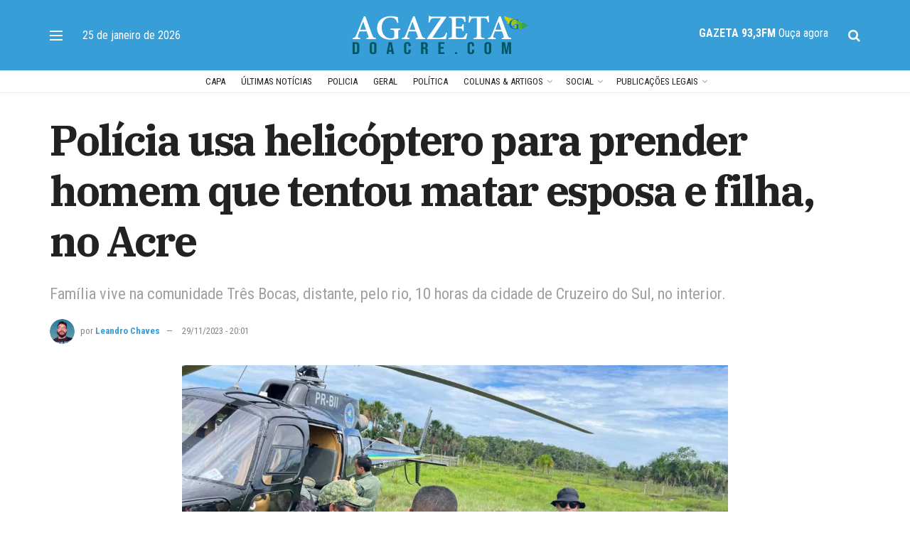

--- FILE ---
content_type: text/html; charset=UTF-8
request_url: https://agazetadoacre.com/2023/11/noticias/policia/policia-usa-helicoptero-para-prender-homem-que-tentou-matar-esposa-e-filha-no-acre/
body_size: 29551
content:
<!doctype html>
<!--[if lt IE 7]> <html class="no-js lt-ie9 lt-ie8 lt-ie7" lang="pt-BR" prefix="og: https://ogp.me/ns#"> <![endif]-->
<!--[if IE 7]>    <html class="no-js lt-ie9 lt-ie8" lang="pt-BR" prefix="og: https://ogp.me/ns#"> <![endif]-->
<!--[if IE 8]>    <html class="no-js lt-ie9" lang="pt-BR" prefix="og: https://ogp.me/ns#"> <![endif]-->
<!--[if IE 9]>    <html class="no-js lt-ie10" lang="pt-BR" prefix="og: https://ogp.me/ns#"> <![endif]-->
<!--[if gt IE 8]><!--> <html class="no-js" lang="pt-BR" prefix="og: https://ogp.me/ns#"> <!--<![endif]-->
<head>
    <meta http-equiv="Content-Type" content="text/html; charset=UTF-8" />
    <meta name='viewport' content='width=device-width, initial-scale=1, user-scalable=yes' />
    <link rel="profile" href="https://gmpg.org/xfn/11" />
    <link rel="pingback" href="https://agazetadoacre.com/xmlrpc.php" />
    	<style>img:is([sizes="auto" i], [sizes^="auto," i]) { contain-intrinsic-size: 3000px 1500px }</style>
		
<!-- Auto-reload WordPress pages after 3 minutes if there is no site activity. --><script>/* <![CDATA[ */ (function (){window.wp = window.wp ||{};wp.autorefresh ={setTimeOutId:null,events:{'DOMContentLoaded':'document','keyup':'document','click':'document','paste':'document','touchstart':'window','touchenter':'window','mousemove':'window','scroll':'window','scrollstart':'window'},callback:function (){if (wp.autorefresh.setTimeOutId){clearTimeout(wp.autorefresh.setTimeOutId);}wp.autorefresh.setTimeOutId = setTimeout(function (){location.reload();},1000 * 60 * 3);}};Object.keys(wp.autorefresh.events).forEach(function (event){var target = wp.autorefresh.events[event] === 'document' ? document:window;target.addEventListener(event,wp.autorefresh.callback);});})();/* ]]> */</script> <noscript><meta http-equiv="refresh" content="180"></noscript> 			<script type="text/javascript">
			  var jnews_ajax_url = '/?ajax-request=jnews'
			</script>
			<script type="text/javascript">;window.jnews=window.jnews||{},window.jnews.library=window.jnews.library||{},window.jnews.library=function(){"use strict";var e=this;e.win=window,e.doc=document,e.noop=function(){},e.globalBody=e.doc.getElementsByTagName("body")[0],e.globalBody=e.globalBody?e.globalBody:e.doc,e.win.jnewsDataStorage=e.win.jnewsDataStorage||{_storage:new WeakMap,put:function(e,t,n){this._storage.has(e)||this._storage.set(e,new Map),this._storage.get(e).set(t,n)},get:function(e,t){return this._storage.get(e).get(t)},has:function(e,t){return this._storage.has(e)&&this._storage.get(e).has(t)},remove:function(e,t){var n=this._storage.get(e).delete(t);return 0===!this._storage.get(e).size&&this._storage.delete(e),n}},e.windowWidth=function(){return e.win.innerWidth||e.docEl.clientWidth||e.globalBody.clientWidth},e.windowHeight=function(){return e.win.innerHeight||e.docEl.clientHeight||e.globalBody.clientHeight},e.requestAnimationFrame=e.win.requestAnimationFrame||e.win.webkitRequestAnimationFrame||e.win.mozRequestAnimationFrame||e.win.msRequestAnimationFrame||window.oRequestAnimationFrame||function(e){return setTimeout(e,1e3/60)},e.cancelAnimationFrame=e.win.cancelAnimationFrame||e.win.webkitCancelAnimationFrame||e.win.webkitCancelRequestAnimationFrame||e.win.mozCancelAnimationFrame||e.win.msCancelRequestAnimationFrame||e.win.oCancelRequestAnimationFrame||function(e){clearTimeout(e)},e.classListSupport="classList"in document.createElement("_"),e.hasClass=e.classListSupport?function(e,t){return e.classList.contains(t)}:function(e,t){return e.className.indexOf(t)>=0},e.addClass=e.classListSupport?function(t,n){e.hasClass(t,n)||t.classList.add(n)}:function(t,n){e.hasClass(t,n)||(t.className+=" "+n)},e.removeClass=e.classListSupport?function(t,n){e.hasClass(t,n)&&t.classList.remove(n)}:function(t,n){e.hasClass(t,n)&&(t.className=t.className.replace(n,""))},e.objKeys=function(e){var t=[];for(var n in e)Object.prototype.hasOwnProperty.call(e,n)&&t.push(n);return t},e.isObjectSame=function(e,t){var n=!0;return JSON.stringify(e)!==JSON.stringify(t)&&(n=!1),n},e.extend=function(){for(var e,t,n,o=arguments[0]||{},i=1,a=arguments.length;i<a;i++)if(null!==(e=arguments[i]))for(t in e)o!==(n=e[t])&&void 0!==n&&(o[t]=n);return o},e.dataStorage=e.win.jnewsDataStorage,e.isVisible=function(e){return 0!==e.offsetWidth&&0!==e.offsetHeight||e.getBoundingClientRect().length},e.getHeight=function(e){return e.offsetHeight||e.clientHeight||e.getBoundingClientRect().height},e.getWidth=function(e){return e.offsetWidth||e.clientWidth||e.getBoundingClientRect().width},e.supportsPassive=!1;try{var t=Object.defineProperty({},"passive",{get:function(){e.supportsPassive=!0}});"createEvent"in e.doc?e.win.addEventListener("test",null,t):"fireEvent"in e.doc&&e.win.attachEvent("test",null)}catch(e){}e.passiveOption=!!e.supportsPassive&&{passive:!0},e.setStorage=function(e,t){e="jnews-"+e;var n={expired:Math.floor(((new Date).getTime()+432e5)/1e3)};t=Object.assign(n,t);localStorage.setItem(e,JSON.stringify(t))},e.getStorage=function(e){e="jnews-"+e;var t=localStorage.getItem(e);return null!==t&&0<t.length?JSON.parse(localStorage.getItem(e)):{}},e.expiredStorage=function(){var t,n="jnews-";for(var o in localStorage)o.indexOf(n)>-1&&"undefined"!==(t=e.getStorage(o.replace(n,""))).expired&&t.expired<Math.floor((new Date).getTime()/1e3)&&localStorage.removeItem(o)},e.addEvents=function(t,n,o){for(var i in n){var a=["touchstart","touchmove"].indexOf(i)>=0&&!o&&e.passiveOption;"createEvent"in e.doc?t.addEventListener(i,n[i],a):"fireEvent"in e.doc&&t.attachEvent("on"+i,n[i])}},e.removeEvents=function(t,n){for(var o in n)"createEvent"in e.doc?t.removeEventListener(o,n[o]):"fireEvent"in e.doc&&t.detachEvent("on"+o,n[o])},e.triggerEvents=function(t,n,o){var i;o=o||{detail:null};return"createEvent"in e.doc?(!(i=e.doc.createEvent("CustomEvent")||new CustomEvent(n)).initCustomEvent||i.initCustomEvent(n,!0,!1,o),void t.dispatchEvent(i)):"fireEvent"in e.doc?((i=e.doc.createEventObject()).eventType=n,void t.fireEvent("on"+i.eventType,i)):void 0},e.getParents=function(t,n){void 0===n&&(n=e.doc);for(var o=[],i=t.parentNode,a=!1;!a;)if(i){var r=i;r.querySelectorAll(n).length?a=!0:(o.push(r),i=r.parentNode)}else o=[],a=!0;return o},e.forEach=function(e,t,n){for(var o=0,i=e.length;o<i;o++)t.call(n,e[o],o)},e.getText=function(e){return e.innerText||e.textContent},e.setText=function(e,t){var n="object"==typeof t?t.innerText||t.textContent:t;e.innerText&&(e.innerText=n),e.textContent&&(e.textContent=n)},e.httpBuildQuery=function(t){return e.objKeys(t).reduce(function t(n){var o=arguments.length>1&&void 0!==arguments[1]?arguments[1]:null;return function(i,a){var r=n[a];a=encodeURIComponent(a);var s=o?"".concat(o,"[").concat(a,"]"):a;return null==r||"function"==typeof r?(i.push("".concat(s,"=")),i):["number","boolean","string"].includes(typeof r)?(i.push("".concat(s,"=").concat(encodeURIComponent(r))),i):(i.push(e.objKeys(r).reduce(t(r,s),[]).join("&")),i)}}(t),[]).join("&")},e.get=function(t,n,o,i){return o="function"==typeof o?o:e.noop,e.ajax("GET",t,n,o,i)},e.post=function(t,n,o,i){return o="function"==typeof o?o:e.noop,e.ajax("POST",t,n,o,i)},e.ajax=function(t,n,o,i,a){var r=new XMLHttpRequest,s=n,c=e.httpBuildQuery(o);if(t=-1!=["GET","POST"].indexOf(t)?t:"GET",r.open(t,s+("GET"==t?"?"+c:""),!0),"POST"==t&&r.setRequestHeader("Content-type","application/x-www-form-urlencoded"),r.setRequestHeader("X-Requested-With","XMLHttpRequest"),r.onreadystatechange=function(){4===r.readyState&&200<=r.status&&300>r.status&&"function"==typeof i&&i.call(void 0,r.response)},void 0!==a&&!a){return{xhr:r,send:function(){r.send("POST"==t?c:null)}}}return r.send("POST"==t?c:null),{xhr:r}},e.scrollTo=function(t,n,o){function i(e,t,n){this.start=this.position(),this.change=e-this.start,this.currentTime=0,this.increment=20,this.duration=void 0===n?500:n,this.callback=t,this.finish=!1,this.animateScroll()}return Math.easeInOutQuad=function(e,t,n,o){return(e/=o/2)<1?n/2*e*e+t:-n/2*(--e*(e-2)-1)+t},i.prototype.stop=function(){this.finish=!0},i.prototype.move=function(t){e.doc.documentElement.scrollTop=t,e.globalBody.parentNode.scrollTop=t,e.globalBody.scrollTop=t},i.prototype.position=function(){return e.doc.documentElement.scrollTop||e.globalBody.parentNode.scrollTop||e.globalBody.scrollTop},i.prototype.animateScroll=function(){this.currentTime+=this.increment;var t=Math.easeInOutQuad(this.currentTime,this.start,this.change,this.duration);this.move(t),this.currentTime<this.duration&&!this.finish?e.requestAnimationFrame.call(e.win,this.animateScroll.bind(this)):this.callback&&"function"==typeof this.callback&&this.callback()},new i(t,n,o)},e.unwrap=function(t){var n,o=t;e.forEach(t,(function(e,t){n?n+=e:n=e})),o.replaceWith(n)},e.performance={start:function(e){performance.mark(e+"Start")},stop:function(e){performance.mark(e+"End"),performance.measure(e,e+"Start",e+"End")}},e.fps=function(){var t=0,n=0,o=0;!function(){var i=t=0,a=0,r=0,s=document.getElementById("fpsTable"),c=function(t){void 0===document.getElementsByTagName("body")[0]?e.requestAnimationFrame.call(e.win,(function(){c(t)})):document.getElementsByTagName("body")[0].appendChild(t)};null===s&&((s=document.createElement("div")).style.position="fixed",s.style.top="120px",s.style.left="10px",s.style.width="100px",s.style.height="20px",s.style.border="1px solid black",s.style.fontSize="11px",s.style.zIndex="100000",s.style.backgroundColor="white",s.id="fpsTable",c(s));var l=function(){o++,n=Date.now(),(a=(o/(r=(n-t)/1e3)).toPrecision(2))!=i&&(i=a,s.innerHTML=i+"fps"),1<r&&(t=n,o=0),e.requestAnimationFrame.call(e.win,l)};l()}()},e.instr=function(e,t){for(var n=0;n<t.length;n++)if(-1!==e.toLowerCase().indexOf(t[n].toLowerCase()))return!0},e.winLoad=function(t,n){function o(o){if("complete"===e.doc.readyState||"interactive"===e.doc.readyState)return!o||n?setTimeout(t,n||1):t(o),1}o()||e.addEvents(e.win,{load:o})},e.docReady=function(t,n){function o(o){if("complete"===e.doc.readyState||"interactive"===e.doc.readyState)return!o||n?setTimeout(t,n||1):t(o),1}o()||e.addEvents(e.doc,{DOMContentLoaded:o})},e.fireOnce=function(){e.docReady((function(){e.assets=e.assets||[],e.assets.length&&(e.boot(),e.load_assets())}),50)},e.boot=function(){e.length&&e.doc.querySelectorAll("style[media]").forEach((function(e){"not all"==e.getAttribute("media")&&e.removeAttribute("media")}))},e.create_js=function(t,n){var o=e.doc.createElement("script");switch(o.setAttribute("src",t),n){case"defer":o.setAttribute("defer",!0);break;case"async":o.setAttribute("async",!0);break;case"deferasync":o.setAttribute("defer",!0),o.setAttribute("async",!0)}e.globalBody.appendChild(o)},e.load_assets=function(){"object"==typeof e.assets&&e.forEach(e.assets.slice(0),(function(t,n){var o="";t.defer&&(o+="defer"),t.async&&(o+="async"),e.create_js(t.url,o);var i=e.assets.indexOf(t);i>-1&&e.assets.splice(i,1)})),e.assets=jnewsoption.au_scripts=window.jnewsads=[]},e.setCookie=function(e,t,n){var o="";if(n){var i=new Date;i.setTime(i.getTime()+24*n*60*60*1e3),o="; expires="+i.toUTCString()}document.cookie=e+"="+(t||"")+o+"; path=/"},e.getCookie=function(e){for(var t=e+"=",n=document.cookie.split(";"),o=0;o<n.length;o++){for(var i=n[o];" "==i.charAt(0);)i=i.substring(1,i.length);if(0==i.indexOf(t))return i.substring(t.length,i.length)}return null},e.eraseCookie=function(e){document.cookie=e+"=; Path=/; Expires=Thu, 01 Jan 1970 00:00:01 GMT;"},e.docReady((function(){e.globalBody=e.globalBody==e.doc?e.doc.getElementsByTagName("body")[0]:e.globalBody,e.globalBody=e.globalBody?e.globalBody:e.doc})),e.winLoad((function(){e.winLoad((function(){var t=!1;if(void 0!==window.jnewsadmin)if(void 0!==window.file_version_checker){var n=e.objKeys(window.file_version_checker);n.length?n.forEach((function(e){t||"10.0.4"===window.file_version_checker[e]||(t=!0)})):t=!0}else t=!0;t&&(window.jnewsHelper.getMessage(),window.jnewsHelper.getNotice())}),2500)}))},window.jnews.library=new window.jnews.library;</script>
<!-- Otimização dos mecanismos de pesquisa pelo Rank Math PRO - https://rankmath.com/ -->
<title>Polícia usa helicóptero para prender homem que tentou matar esposa e filha, no Acre - Jornal A Gazeta do Acre</title>
<meta name="description" content="A Polícia Civil do Acre prendeu, nesta quarta-feira, 29, um homem, de iniciais A. A. dos S., acusado de tentar matar a ex-companheira e uma filha do casal. O"/>
<meta name="robots" content="follow, index, max-snippet:-1, max-video-preview:-1, max-image-preview:large"/>
<link rel="canonical" href="https://agazetadoacre.com/2023/11/noticias/policia/policia-usa-helicoptero-para-prender-homem-que-tentou-matar-esposa-e-filha-no-acre/" />
<meta property="og:locale" content="pt_BR" />
<meta property="og:type" content="article" />
<meta property="og:title" content="Polícia usa helicóptero para prender homem que tentou matar esposa e filha, no Acre - Jornal A Gazeta do Acre" />
<meta property="og:description" content="A Polícia Civil do Acre prendeu, nesta quarta-feira, 29, um homem, de iniciais A. A. dos S., acusado de tentar matar a ex-companheira e uma filha do casal. O" />
<meta property="og:url" content="https://agazetadoacre.com/2023/11/noticias/policia/policia-usa-helicoptero-para-prender-homem-que-tentou-matar-esposa-e-filha-no-acre/" />
<meta property="og:site_name" content="A Gazeta do Acre - Jornal" />
<meta property="article:publisher" content="https://www.facebook.com/A-Gazeta-do-Acre-208579685881525/" />
<meta property="article:section" content="POLICIA" />
<meta property="og:updated_time" content="2023-11-30T16:08:29-05:00" />
<meta property="fb:app_id" content="264301393612412" />
<meta property="og:image" content="https://agazetadoacre.com/wp-content/uploads/2023/11/IMG-20231129-WA0062-scaled.jpg" />
<meta property="og:image:secure_url" content="https://agazetadoacre.com/wp-content/uploads/2023/11/IMG-20231129-WA0062-scaled.jpg" />
<meta property="og:image:width" content="1600" />
<meta property="og:image:height" content="1200" />
<meta property="og:image:alt" content="Polícia usa helicóptero para prender homem que tentou matar esposa e filha, no Acre" />
<meta property="og:image:type" content="image/jpeg" />
<meta property="article:published_time" content="2023-11-29T20:01:30-05:00" />
<meta property="article:modified_time" content="2023-11-30T16:08:29-05:00" />
<meta name="twitter:card" content="summary_large_image" />
<meta name="twitter:title" content="Polícia usa helicóptero para prender homem que tentou matar esposa e filha, no Acre - Jornal A Gazeta do Acre" />
<meta name="twitter:description" content="A Polícia Civil do Acre prendeu, nesta quarta-feira, 29, um homem, de iniciais A. A. dos S., acusado de tentar matar a ex-companheira e uma filha do casal. O" />
<meta name="twitter:site" content="@agazetadoacre" />
<meta name="twitter:creator" content="@agazetadoacre" />
<meta name="twitter:image" content="https://agazetadoacre.com/wp-content/uploads/2023/11/IMG-20231129-WA0062-scaled.jpg" />
<script type="application/ld+json" class="rank-math-schema-pro">{"@context":"https://schema.org","@graph":[{"@type":["NewsMediaOrganization","Organization"],"@id":"https://agazetadoacre.com/#organization","name":"A Gazeta do Acre","url":"https://agazetadoacre.com","sameAs":["https://www.facebook.com/A-Gazeta-do-Acre-208579685881525/","https://twitter.com/agazetadoacre"],"logo":{"@type":"ImageObject","@id":"https://agazetadoacre.com/#logo","url":"https://agazetadoacre.com/wp-content/uploads/2022/06/cropped-cropped-icone-agazetadoacre.png","contentUrl":"https://agazetadoacre.com/wp-content/uploads/2022/06/cropped-cropped-icone-agazetadoacre.png","caption":"A Gazeta do Acre - Jornal","inLanguage":"pt-BR","width":"96","height":"96"}},{"@type":"WebSite","@id":"https://agazetadoacre.com/#website","url":"https://agazetadoacre.com","name":"A Gazeta do Acre - Jornal","alternateName":"A Gazeta","publisher":{"@id":"https://agazetadoacre.com/#organization"},"inLanguage":"pt-BR"},{"@type":"ImageObject","@id":"https://agazetadoacre.com/wp-content/uploads/2023/11/IMG-20231129-WA0062-scaled.jpg","url":"https://agazetadoacre.com/wp-content/uploads/2023/11/IMG-20231129-WA0062-scaled.jpg","width":"1600","height":"1200","inLanguage":"pt-BR"},{"@type":"BreadcrumbList","@id":"https://agazetadoacre.com/2023/11/noticias/policia/policia-usa-helicoptero-para-prender-homem-que-tentou-matar-esposa-e-filha-no-acre/#breadcrumb","itemListElement":[{"@type":"ListItem","position":"1","item":{"@id":"https://agazetadoacre.com","name":"In\u00edcio"}},{"@type":"ListItem","position":"2","item":{"@id":"https://agazetadoacre.com/categoria/noticias/policia/","name":"POLICIA"}},{"@type":"ListItem","position":"3","item":{"@id":"https://agazetadoacre.com/2023/11/noticias/policia/policia-usa-helicoptero-para-prender-homem-que-tentou-matar-esposa-e-filha-no-acre/","name":"Pol\u00edcia usa helic\u00f3ptero para prender homem que tentou matar esposa e filha, no Acre"}}]},{"@type":"WebPage","@id":"https://agazetadoacre.com/2023/11/noticias/policia/policia-usa-helicoptero-para-prender-homem-que-tentou-matar-esposa-e-filha-no-acre/#webpage","url":"https://agazetadoacre.com/2023/11/noticias/policia/policia-usa-helicoptero-para-prender-homem-que-tentou-matar-esposa-e-filha-no-acre/","name":"Pol\u00edcia usa helic\u00f3ptero para prender homem que tentou matar esposa e filha, no Acre - Jornal A Gazeta do Acre","datePublished":"2023-11-29T20:01:30-05:00","dateModified":"2023-11-30T16:08:29-05:00","isPartOf":{"@id":"https://agazetadoacre.com/#website"},"primaryImageOfPage":{"@id":"https://agazetadoacre.com/wp-content/uploads/2023/11/IMG-20231129-WA0062-scaled.jpg"},"inLanguage":"pt-BR","breadcrumb":{"@id":"https://agazetadoacre.com/2023/11/noticias/policia/policia-usa-helicoptero-para-prender-homem-que-tentou-matar-esposa-e-filha-no-acre/#breadcrumb"}},{"@type":"Person","@id":"https://agazetadoacre.com/author/leandro-chaves/","name":"Leandro Chaves","url":"https://agazetadoacre.com/author/leandro-chaves/","image":{"@type":"ImageObject","@id":"https://agazetadoacre.com/wp-content/uploads/2024/05/leandro_chaves.png","url":"https://agazetadoacre.com/wp-content/uploads/2024/05/leandro_chaves.png","caption":"Leandro Chaves","inLanguage":"pt-BR"}},{"@type":"NewsArticle","headline":"Pol\u00edcia usa helic\u00f3ptero para prender homem que tentou matar esposa e filha, no Acre - Jornal A Gazeta do Acre","datePublished":"2023-11-29T20:01:30-05:00","dateModified":"2023-11-30T16:08:29-05:00","articleSection":"POLICIA","author":{"@id":"https://agazetadoacre.com/author/leandro-chaves/","name":"Leandro Chaves"},"publisher":{"@id":"https://agazetadoacre.com/#organization"},"description":"A Pol\u00edcia Civil do Acre prendeu, nesta quarta-feira, 29, um homem, de iniciais A. A. dos S., acusado de tentar matar a ex-companheira e uma filha do casal. O","copyrightYear":"2023","copyrightHolder":{"@id":"https://agazetadoacre.com/#organization"},"name":"Pol\u00edcia usa helic\u00f3ptero para prender homem que tentou matar esposa e filha, no Acre - Jornal A Gazeta do Acre","@id":"https://agazetadoacre.com/2023/11/noticias/policia/policia-usa-helicoptero-para-prender-homem-que-tentou-matar-esposa-e-filha-no-acre/#richSnippet","isPartOf":{"@id":"https://agazetadoacre.com/2023/11/noticias/policia/policia-usa-helicoptero-para-prender-homem-que-tentou-matar-esposa-e-filha-no-acre/#webpage"},"image":{"@id":"https://agazetadoacre.com/wp-content/uploads/2023/11/IMG-20231129-WA0062-scaled.jpg"},"inLanguage":"pt-BR","mainEntityOfPage":{"@id":"https://agazetadoacre.com/2023/11/noticias/policia/policia-usa-helicoptero-para-prender-homem-que-tentou-matar-esposa-e-filha-no-acre/#webpage"}}]}</script>
<!-- /Plugin de SEO Rank Math para WordPress -->

<link rel='dns-prefetch' href='//www.googletagmanager.com' />
<link rel='dns-prefetch' href='//fonts.googleapis.com' />
<link rel='preconnect' href='https://fonts.gstatic.com' />
<link rel="alternate" type="application/rss+xml" title="Feed para Jornal A Gazeta do Acre &raquo;" href="https://agazetadoacre.com/feed/" />
<link rel="alternate" type="application/rss+xml" title="Feed de comentários para Jornal A Gazeta do Acre &raquo;" href="https://agazetadoacre.com/comments/feed/" />
<!-- agazetadoacre.com is managing ads with Advanced Ads 2.0.13 – https://wpadvancedads.com/ --><script id="agaze-ready">
			window.advanced_ads_ready=function(e,a){a=a||"complete";var d=function(e){return"interactive"===a?"loading"!==e:"complete"===e};d(document.readyState)?e():document.addEventListener("readystatechange",(function(a){d(a.target.readyState)&&e()}),{once:"interactive"===a})},window.advanced_ads_ready_queue=window.advanced_ads_ready_queue||[];		</script>
		
<link rel='stylesheet' id='wp-block-library-css' href='https://agazetadoacre.com/wp-includes/css/dist/block-library/style.min.css' type='text/css' media='all' />
<style id='classic-theme-styles-inline-css' type='text/css'>
/*! This file is auto-generated */
.wp-block-button__link{color:#fff;background-color:#32373c;border-radius:9999px;box-shadow:none;text-decoration:none;padding:calc(.667em + 2px) calc(1.333em + 2px);font-size:1.125em}.wp-block-file__button{background:#32373c;color:#fff;text-decoration:none}
</style>
<style id='global-styles-inline-css' type='text/css'>
:root{--wp--preset--aspect-ratio--square: 1;--wp--preset--aspect-ratio--4-3: 4/3;--wp--preset--aspect-ratio--3-4: 3/4;--wp--preset--aspect-ratio--3-2: 3/2;--wp--preset--aspect-ratio--2-3: 2/3;--wp--preset--aspect-ratio--16-9: 16/9;--wp--preset--aspect-ratio--9-16: 9/16;--wp--preset--color--black: #000000;--wp--preset--color--cyan-bluish-gray: #abb8c3;--wp--preset--color--white: #ffffff;--wp--preset--color--pale-pink: #f78da7;--wp--preset--color--vivid-red: #cf2e2e;--wp--preset--color--luminous-vivid-orange: #ff6900;--wp--preset--color--luminous-vivid-amber: #fcb900;--wp--preset--color--light-green-cyan: #7bdcb5;--wp--preset--color--vivid-green-cyan: #00d084;--wp--preset--color--pale-cyan-blue: #8ed1fc;--wp--preset--color--vivid-cyan-blue: #0693e3;--wp--preset--color--vivid-purple: #9b51e0;--wp--preset--gradient--vivid-cyan-blue-to-vivid-purple: linear-gradient(135deg,rgba(6,147,227,1) 0%,rgb(155,81,224) 100%);--wp--preset--gradient--light-green-cyan-to-vivid-green-cyan: linear-gradient(135deg,rgb(122,220,180) 0%,rgb(0,208,130) 100%);--wp--preset--gradient--luminous-vivid-amber-to-luminous-vivid-orange: linear-gradient(135deg,rgba(252,185,0,1) 0%,rgba(255,105,0,1) 100%);--wp--preset--gradient--luminous-vivid-orange-to-vivid-red: linear-gradient(135deg,rgba(255,105,0,1) 0%,rgb(207,46,46) 100%);--wp--preset--gradient--very-light-gray-to-cyan-bluish-gray: linear-gradient(135deg,rgb(238,238,238) 0%,rgb(169,184,195) 100%);--wp--preset--gradient--cool-to-warm-spectrum: linear-gradient(135deg,rgb(74,234,220) 0%,rgb(151,120,209) 20%,rgb(207,42,186) 40%,rgb(238,44,130) 60%,rgb(251,105,98) 80%,rgb(254,248,76) 100%);--wp--preset--gradient--blush-light-purple: linear-gradient(135deg,rgb(255,206,236) 0%,rgb(152,150,240) 100%);--wp--preset--gradient--blush-bordeaux: linear-gradient(135deg,rgb(254,205,165) 0%,rgb(254,45,45) 50%,rgb(107,0,62) 100%);--wp--preset--gradient--luminous-dusk: linear-gradient(135deg,rgb(255,203,112) 0%,rgb(199,81,192) 50%,rgb(65,88,208) 100%);--wp--preset--gradient--pale-ocean: linear-gradient(135deg,rgb(255,245,203) 0%,rgb(182,227,212) 50%,rgb(51,167,181) 100%);--wp--preset--gradient--electric-grass: linear-gradient(135deg,rgb(202,248,128) 0%,rgb(113,206,126) 100%);--wp--preset--gradient--midnight: linear-gradient(135deg,rgb(2,3,129) 0%,rgb(40,116,252) 100%);--wp--preset--font-size--small: 13px;--wp--preset--font-size--medium: 20px;--wp--preset--font-size--large: 36px;--wp--preset--font-size--x-large: 42px;--wp--preset--spacing--20: 0.44rem;--wp--preset--spacing--30: 0.67rem;--wp--preset--spacing--40: 1rem;--wp--preset--spacing--50: 1.5rem;--wp--preset--spacing--60: 2.25rem;--wp--preset--spacing--70: 3.38rem;--wp--preset--spacing--80: 5.06rem;--wp--preset--shadow--natural: 6px 6px 9px rgba(0, 0, 0, 0.2);--wp--preset--shadow--deep: 12px 12px 50px rgba(0, 0, 0, 0.4);--wp--preset--shadow--sharp: 6px 6px 0px rgba(0, 0, 0, 0.2);--wp--preset--shadow--outlined: 6px 6px 0px -3px rgba(255, 255, 255, 1), 6px 6px rgba(0, 0, 0, 1);--wp--preset--shadow--crisp: 6px 6px 0px rgba(0, 0, 0, 1);}:where(.is-layout-flex){gap: 0.5em;}:where(.is-layout-grid){gap: 0.5em;}body .is-layout-flex{display: flex;}.is-layout-flex{flex-wrap: wrap;align-items: center;}.is-layout-flex > :is(*, div){margin: 0;}body .is-layout-grid{display: grid;}.is-layout-grid > :is(*, div){margin: 0;}:where(.wp-block-columns.is-layout-flex){gap: 2em;}:where(.wp-block-columns.is-layout-grid){gap: 2em;}:where(.wp-block-post-template.is-layout-flex){gap: 1.25em;}:where(.wp-block-post-template.is-layout-grid){gap: 1.25em;}.has-black-color{color: var(--wp--preset--color--black) !important;}.has-cyan-bluish-gray-color{color: var(--wp--preset--color--cyan-bluish-gray) !important;}.has-white-color{color: var(--wp--preset--color--white) !important;}.has-pale-pink-color{color: var(--wp--preset--color--pale-pink) !important;}.has-vivid-red-color{color: var(--wp--preset--color--vivid-red) !important;}.has-luminous-vivid-orange-color{color: var(--wp--preset--color--luminous-vivid-orange) !important;}.has-luminous-vivid-amber-color{color: var(--wp--preset--color--luminous-vivid-amber) !important;}.has-light-green-cyan-color{color: var(--wp--preset--color--light-green-cyan) !important;}.has-vivid-green-cyan-color{color: var(--wp--preset--color--vivid-green-cyan) !important;}.has-pale-cyan-blue-color{color: var(--wp--preset--color--pale-cyan-blue) !important;}.has-vivid-cyan-blue-color{color: var(--wp--preset--color--vivid-cyan-blue) !important;}.has-vivid-purple-color{color: var(--wp--preset--color--vivid-purple) !important;}.has-black-background-color{background-color: var(--wp--preset--color--black) !important;}.has-cyan-bluish-gray-background-color{background-color: var(--wp--preset--color--cyan-bluish-gray) !important;}.has-white-background-color{background-color: var(--wp--preset--color--white) !important;}.has-pale-pink-background-color{background-color: var(--wp--preset--color--pale-pink) !important;}.has-vivid-red-background-color{background-color: var(--wp--preset--color--vivid-red) !important;}.has-luminous-vivid-orange-background-color{background-color: var(--wp--preset--color--luminous-vivid-orange) !important;}.has-luminous-vivid-amber-background-color{background-color: var(--wp--preset--color--luminous-vivid-amber) !important;}.has-light-green-cyan-background-color{background-color: var(--wp--preset--color--light-green-cyan) !important;}.has-vivid-green-cyan-background-color{background-color: var(--wp--preset--color--vivid-green-cyan) !important;}.has-pale-cyan-blue-background-color{background-color: var(--wp--preset--color--pale-cyan-blue) !important;}.has-vivid-cyan-blue-background-color{background-color: var(--wp--preset--color--vivid-cyan-blue) !important;}.has-vivid-purple-background-color{background-color: var(--wp--preset--color--vivid-purple) !important;}.has-black-border-color{border-color: var(--wp--preset--color--black) !important;}.has-cyan-bluish-gray-border-color{border-color: var(--wp--preset--color--cyan-bluish-gray) !important;}.has-white-border-color{border-color: var(--wp--preset--color--white) !important;}.has-pale-pink-border-color{border-color: var(--wp--preset--color--pale-pink) !important;}.has-vivid-red-border-color{border-color: var(--wp--preset--color--vivid-red) !important;}.has-luminous-vivid-orange-border-color{border-color: var(--wp--preset--color--luminous-vivid-orange) !important;}.has-luminous-vivid-amber-border-color{border-color: var(--wp--preset--color--luminous-vivid-amber) !important;}.has-light-green-cyan-border-color{border-color: var(--wp--preset--color--light-green-cyan) !important;}.has-vivid-green-cyan-border-color{border-color: var(--wp--preset--color--vivid-green-cyan) !important;}.has-pale-cyan-blue-border-color{border-color: var(--wp--preset--color--pale-cyan-blue) !important;}.has-vivid-cyan-blue-border-color{border-color: var(--wp--preset--color--vivid-cyan-blue) !important;}.has-vivid-purple-border-color{border-color: var(--wp--preset--color--vivid-purple) !important;}.has-vivid-cyan-blue-to-vivid-purple-gradient-background{background: var(--wp--preset--gradient--vivid-cyan-blue-to-vivid-purple) !important;}.has-light-green-cyan-to-vivid-green-cyan-gradient-background{background: var(--wp--preset--gradient--light-green-cyan-to-vivid-green-cyan) !important;}.has-luminous-vivid-amber-to-luminous-vivid-orange-gradient-background{background: var(--wp--preset--gradient--luminous-vivid-amber-to-luminous-vivid-orange) !important;}.has-luminous-vivid-orange-to-vivid-red-gradient-background{background: var(--wp--preset--gradient--luminous-vivid-orange-to-vivid-red) !important;}.has-very-light-gray-to-cyan-bluish-gray-gradient-background{background: var(--wp--preset--gradient--very-light-gray-to-cyan-bluish-gray) !important;}.has-cool-to-warm-spectrum-gradient-background{background: var(--wp--preset--gradient--cool-to-warm-spectrum) !important;}.has-blush-light-purple-gradient-background{background: var(--wp--preset--gradient--blush-light-purple) !important;}.has-blush-bordeaux-gradient-background{background: var(--wp--preset--gradient--blush-bordeaux) !important;}.has-luminous-dusk-gradient-background{background: var(--wp--preset--gradient--luminous-dusk) !important;}.has-pale-ocean-gradient-background{background: var(--wp--preset--gradient--pale-ocean) !important;}.has-electric-grass-gradient-background{background: var(--wp--preset--gradient--electric-grass) !important;}.has-midnight-gradient-background{background: var(--wp--preset--gradient--midnight) !important;}.has-small-font-size{font-size: var(--wp--preset--font-size--small) !important;}.has-medium-font-size{font-size: var(--wp--preset--font-size--medium) !important;}.has-large-font-size{font-size: var(--wp--preset--font-size--large) !important;}.has-x-large-font-size{font-size: var(--wp--preset--font-size--x-large) !important;}
:where(.wp-block-post-template.is-layout-flex){gap: 1.25em;}:where(.wp-block-post-template.is-layout-grid){gap: 1.25em;}
:where(.wp-block-columns.is-layout-flex){gap: 2em;}:where(.wp-block-columns.is-layout-grid){gap: 2em;}
:root :where(.wp-block-pullquote){font-size: 1.5em;line-height: 1.6;}
</style>
<link rel='stylesheet' id='jnews-parent-style-css' href='https://agazetadoacre.com/wp-content/themes/jnews/style.css' type='text/css' media='all' />
<link rel='stylesheet' id='elementor-frontend-css' href='https://agazetadoacre.com/wp-content/plugins/elementor/assets/css/frontend.min.css' type='text/css' media='all' />
<link crossorigin="anonymous" rel='stylesheet' id='jeg_customizer_font-css' href='//fonts.googleapis.com/css?family=Roboto+Condensed%3Aregular%2C700%7CIBM+Plex+Serif%3A700%2Cregular%2C300%2C600%7COpen+Sans%3Aregular%2C700%2C600&#038;display=swap&#038;ver=1.3.0' type='text/css' media='all' />
<link rel='stylesheet' id='jnews-frontend-css' href='https://agazetadoacre.com/wp-content/themes/jnews/assets/dist/frontend.min.css' type='text/css' media='all' />
<link rel='stylesheet' id='jnews-elementor-css' href='https://agazetadoacre.com/wp-content/themes/jnews/assets/css/elementor-frontend.css' type='text/css' media='all' />
<link rel='stylesheet' id='jnews-style-css' href='https://agazetadoacre.com/wp-content/themes/jnews-child/style.css' type='text/css' media='all' />
<link rel='stylesheet' id='jnews-darkmode-css' href='https://agazetadoacre.com/wp-content/themes/jnews/assets/css/darkmode.css' type='text/css' media='all' />
<link rel='stylesheet' id='wyp-custom-css' href='https://agazetadoacre.com/wp-content/uploads/yellow-pencil/custom-73.css' type='text/css' media='all' />
<link rel='stylesheet' id='jnews-select-share-css' href='https://agazetadoacre.com/wp-content/plugins/jnews-social-share/assets/css/plugin.css' type='text/css' media='all' />
<script type="text/javascript" src="https://agazetadoacre.com/wp-includes/js/jquery/jquery.min.js" id="jquery-core-js"></script>
<script type="text/javascript" src="https://agazetadoacre.com/wp-includes/js/jquery/jquery-migrate.min.js" id="jquery-migrate-js"></script>
<script type="text/javascript" id="advanced-ads-advanced-js-js-extra">
/* <![CDATA[ */
var advads_options = {"blog_id":"1","privacy":{"enabled":false,"state":"not_needed"}};
/* ]]> */
</script>
<script type="text/javascript" src="https://agazetadoacre.com/wp-content/plugins/advanced-ads/public/assets/js/advanced.min.js" id="advanced-ads-advanced-js-js"></script>
<script type="text/javascript" src="https://www.googletagmanager.com/gtag/js?id=G-F7KYBXJZ3H" id="jnews-google-tag-manager-js" defer></script>
<script type="text/javascript" id="jnews-google-tag-manager-js-after">
/* <![CDATA[ */
				window.addEventListener('DOMContentLoaded', function() {
					(function() {
						window.dataLayer = window.dataLayer || [];
						function gtag(){dataLayer.push(arguments);}
						gtag('js', new Date());
						gtag('config', 'G-F7KYBXJZ3H');
					})();
				});
				
/* ]]> */
</script>
<link rel="alternate" title="oEmbed (JSON)" type="application/json+oembed" href="https://agazetadoacre.com/wp-json/oembed/1.0/embed?url=https%3A%2F%2Fagazetadoacre.com%2F2023%2F11%2Fnoticias%2Fpolicia%2Fpolicia-usa-helicoptero-para-prender-homem-que-tentou-matar-esposa-e-filha-no-acre%2F" />
<link rel="alternate" title="oEmbed (XML)" type="text/xml+oembed" href="https://agazetadoacre.com/wp-json/oembed/1.0/embed?url=https%3A%2F%2Fagazetadoacre.com%2F2023%2F11%2Fnoticias%2Fpolicia%2Fpolicia-usa-helicoptero-para-prender-homem-que-tentou-matar-esposa-e-filha-no-acre%2F&#038;format=xml" />
<script>window.pmGAID="G-F7KYBXJZ3H";</script><script async src="https://agazetadoacre.com/wp-content/plugins/perfmatters/js/analytics-minimal-v4.js"></script><!-- Google tag (gtag.js) -->
<script async src="https://www.googletagmanager.com/gtag/js?id=G-F7KYBXJZ3H"></script>
<script>
  window.dataLayer = window.dataLayer || [];
  function gtag(){dataLayer.push(arguments);}
  gtag('js', new Date());

  gtag('config', 'G-F7KYBXJZ3H');
</script>

<!-- Google tag (gtag.js) -->
<script async src="https://www.googletagmanager.com/gtag/js?id=G-F7KYBXJZ3H"></script>
<script>
  window.dataLayer = window.dataLayer || [];
  function gtag(){dataLayer.push(arguments);}
  gtag('js', new Date());

  gtag('config', 'G-F7KYBXJZ3H');
</script>

<!-- Google tag (gtag.js) -->
<script async src="https://www.googletagmanager.com/gtag/js?id=G-F7KYBXJZ3H"></script>
<script>
  window.dataLayer = window.dataLayer || [];
  function gtag(){dataLayer.push(arguments);}
  gtag('js', new Date());

  gtag('config', 'G-F7KYBXJZ3H');
</script>

<!-- Google tag (gtag.js) -->
<script async src="https://www.googletagmanager.com/gtag/js?id=G-F7KYBXJZ3H"></script>
<script>
  window.dataLayer = window.dataLayer || [];
  function gtag(){dataLayer.push(arguments);}
  gtag('js', new Date());

  gtag('config', 'G-F7KYBXJZ3H');
</script>

<!-- Google tag (gtag.js) -->
<script async src="https://www.googletagmanager.com/gtag/js?id=G-F7KYBXJZ3H"></script>
<script>
  window.dataLayer = window.dataLayer || [];
  function gtag(){dataLayer.push(arguments);}
  gtag('js', new Date());

  gtag('config', 'G-F7KYBXJZ3H');
</script>


<!-- Google tag (gtag.js) -->
<script async src="https://www.googletagmanager.com/gtag/js?id=G-F7KYBXJZ3H"></script>
<script>
  window.dataLayer = window.dataLayer || [];
  function gtag(){dataLayer.push(arguments);}
  gtag('js', new Date());

  gtag('config', 'G-F7KYBXJZ3H');
</script>


<!-- Google tag (gtag.js) -->
<script async src="https://www.googletagmanager.com/gtag/js?id=G-F7KYBXJZ3H"></script>
<script>
  window.dataLayer = window.dataLayer || [];
  function gtag(){dataLayer.push(arguments);}
  gtag('js', new Date());

  gtag('config', 'G-F7KYBXJZ3H');
</script>


<!-- Google tag (gtag.js) -->
<script async src="https://www.googletagmanager.com/gtag/js?id=G-F7KYBXJZ3H"></script>
<script>
  window.dataLayer = window.dataLayer || [];
  function gtag(){dataLayer.push(arguments);}
  gtag('js', new Date());

  gtag('config', 'G-F7KYBXJZ3H');
</script>

<!-- Google tag (gtag.js) -->
<script async src="https://www.googletagmanager.com/gtag/js?id=G-F7KYBXJZ3H"></script>
<script>
  window.dataLayer = window.dataLayer || [];
  function gtag(){dataLayer.push(arguments);}
  gtag('js', new Date());

  gtag('config', 'G-F7KYBXJZ3H');
</script>

<!-- Google tag (gtag.js) -->
<script async src="https://www.googletagmanager.com/gtag/js?id=G-F7KYBXJZ3H"></script>
<script>
  window.dataLayer = window.dataLayer || [];
  function gtag(){dataLayer.push(arguments);}
  gtag('js', new Date());

  gtag('config', 'G-F7KYBXJZ3H');
</script>

<!-- Google tag (gtag.js) -->
<script async src="https://www.googletagmanager.com/gtag/js?id=G-F7KYBXJZ3H"></script>
<script>
  window.dataLayer = window.dataLayer || [];
  function gtag(){dataLayer.push(arguments);}
  gtag('js', new Date());

  gtag('config', 'G-F7KYBXJZ3H');
</script>

<!-- Google tag (gtag.js) -->
<script async src="https://www.googletagmanager.com/gtag/js?id=G-F7KYBXJZ3H"></script>
<script>
  window.dataLayer = window.dataLayer || [];
  function gtag(){dataLayer.push(arguments);}
  gtag('js', new Date());

  gtag('config', 'G-F7KYBXJZ3H');
</script>

<!-- Google tag (gtag.js) -->
<script async src="https://www.googletagmanager.com/gtag/js?id=G-F7KYBXJZ3H"></script>
<script>
  window.dataLayer = window.dataLayer || [];
  function gtag(){dataLayer.push(arguments);}
  gtag('js', new Date());

  gtag('config', 'G-F7KYBXJZ3H');
</script>

<!-- Google tag (gtag.js) -->
<script async src="https://www.googletagmanager.com/gtag/js?id=G-F7KYBXJZ3H"></script>
<script>
  window.dataLayer = window.dataLayer || [];
  function gtag(){dataLayer.push(arguments);}
  gtag('js', new Date());

  gtag('config', 'G-F7KYBXJZ3H');
</script>

<!-- Google tag (gtag.js) -->
<script async src="https://www.googletagmanager.com/gtag/js?id=G-F7KYBXJZ3H"></script>
<script>
  window.dataLayer = window.dataLayer || [];
  function gtag(){dataLayer.push(arguments);}
  gtag('js', new Date());

  gtag('config', 'G-F7KYBXJZ3H');
</script>


<!-- Google tag (gtag.js) -->
<script async src="https://www.googletagmanager.com/gtag/js?id=G-F7KYBXJZ3H"></script>
<script>
  window.dataLayer = window.dataLayer || [];
  function gtag(){dataLayer.push(arguments);}
  gtag('js', new Date());

  gtag('config', 'G-F7KYBXJZ3H');
</script>

<!-- Google tag (gtag.js) -->
<script async src="https://www.googletagmanager.com/gtag/js?id=G-F7KYBXJZ3H"></script>
<script>
  window.dataLayer = window.dataLayer || [];
  function gtag(){dataLayer.push(arguments);}
  gtag('js', new Date());

  gtag('config', 'G-F7KYBXJZ3H');
</script>

<!-- Google tag (gtag.js) -->
<script async src="https://www.googletagmanager.com/gtag/js?id=G-F7KYBXJZ3H"></script>
<script>
  window.dataLayer = window.dataLayer || [];
  function gtag(){dataLayer.push(arguments);}
  gtag('js', new Date());

  gtag('config', 'G-F7KYBXJZ3H');
</script>

<!-- Google tag (gtag.js) -->
<script async src="https://www.googletagmanager.com/gtag/js?id=G-F7KYBXJZ3H"></script>
<script>
  window.dataLayer = window.dataLayer || [];
  function gtag(){dataLayer.push(arguments);}
  gtag('js', new Date());

  gtag('config', 'G-F7KYBXJZ3H');
</script>

<!-- Google tag (gtag.js) -->
<script async src="https://www.googletagmanager.com/gtag/js?id=G-F7KYBXJZ3H"></script>
<script>
  window.dataLayer = window.dataLayer || [];
  function gtag(){dataLayer.push(arguments);}
  gtag('js', new Date());

  gtag('config', 'G-F7KYBXJZ3H');
</script>


<!-- Google tag (gtag.js) -->
<script async src="https://www.googletagmanager.com/gtag/js?id=G-F7KYBXJZ3H"></script>
<script>
  window.dataLayer = window.dataLayer || [];
  function gtag(){dataLayer.push(arguments);}
  gtag('js', new Date());

  gtag('config', 'G-F7KYBXJZ3H');
</script>


<!-- Google tag (gtag.js) -->
<script async src="https://www.googletagmanager.com/gtag/js?id=G-F7KYBXJZ3H"></script>
<script>
  window.dataLayer = window.dataLayer || [];
  function gtag(){dataLayer.push(arguments);}
  gtag('js', new Date());

  gtag('config', 'G-F7KYBXJZ3H');
</script>


<!-- Google tag (gtag.js) -->
<script async src="https://www.googletagmanager.com/gtag/js?id=G-F7KYBXJZ3H"></script>
<script>
  window.dataLayer = window.dataLayer || [];
  function gtag(){dataLayer.push(arguments);}
  gtag('js', new Date());

  gtag('config', 'G-F7KYBXJZ3H');
</script>

<!-- Google tag (gtag.js) -->
<script async src="https://www.googletagmanager.com/gtag/js?id=G-F7KYBXJZ3H"></script>
<script>
  window.dataLayer = window.dataLayer || [];
  function gtag(){dataLayer.push(arguments);}
  gtag('js', new Date());

  gtag('config', 'G-F7KYBXJZ3H');
</script>

<!-- Google tag (gtag.js) -->
<script async src="https://www.googletagmanager.com/gtag/js?id=G-F7KYBXJZ3H"></script>
<script>
  window.dataLayer = window.dataLayer || [];
  function gtag(){dataLayer.push(arguments);}
  gtag('js', new Date());

  gtag('config', 'G-F7KYBXJZ3H');
</script>

<!-- Google tag (gtag.js) -->
<script async src="https://www.googletagmanager.com/gtag/js?id=G-F7KYBXJZ3H"></script>
<script>
  window.dataLayer = window.dataLayer || [];
  function gtag(){dataLayer.push(arguments);}
  gtag('js', new Date());

  gtag('config', 'G-F7KYBXJZ3H');
</script>

<!-- Google tag (gtag.js) -->
<script async src="https://www.googletagmanager.com/gtag/js?id=G-F7KYBXJZ3H"></script>
<script>
  window.dataLayer = window.dataLayer || [];
  function gtag(){dataLayer.push(arguments);}
  gtag('js', new Date());

  gtag('config', 'G-F7KYBXJZ3H');
</script>

<!-- Google tag (gtag.js) -->
<script async src="https://www.googletagmanager.com/gtag/js?id=G-F7KYBXJZ3H"></script>
<script>
  window.dataLayer = window.dataLayer || [];
  function gtag(){dataLayer.push(arguments);}
  gtag('js', new Date());

  gtag('config', 'G-F7KYBXJZ3H');
</script>

<!-- Google tag (gtag.js) -->
<script async src="https://www.googletagmanager.com/gtag/js?id=G-F7KYBXJZ3H"></script>
<script>
  window.dataLayer = window.dataLayer || [];
  function gtag(){dataLayer.push(arguments);}
  gtag('js', new Date());

  gtag('config', 'G-F7KYBXJZ3H');
</script>

<!-- Google tag (gtag.js) -->
<script async src="https://www.googletagmanager.com/gtag/js?id=G-F7KYBXJZ3H"></script>
<script>
  window.dataLayer = window.dataLayer || [];
  function gtag(){dataLayer.push(arguments);}
  gtag('js', new Date());

  gtag('config', 'G-F7KYBXJZ3H');
</script>



<!-- Google tag (gtag.js) -->
<script async src="https://www.googletagmanager.com/gtag/js?id=G-F7KYBXJZ3H"></script>
<script>
  window.dataLayer = window.dataLayer || [];
  function gtag(){dataLayer.push(arguments);}
  gtag('js', new Date());

  gtag('config', 'G-F7KYBXJZ3H');
</script>

<!-- Google tag (gtag.js) -->
<script async src="https://www.googletagmanager.com/gtag/js?id=G-F7KYBXJZ3H"></script>
<script>
  window.dataLayer = window.dataLayer || [];
  function gtag(){dataLayer.push(arguments);}
  gtag('js', new Date());

  gtag('config', 'G-F7KYBXJZ3H');
</script>

<!-- Google tag (gtag.js) -->
<script async src="https://www.googletagmanager.com/gtag/js?id=G-F7KYBXJZ3H"></script>
<script>
  window.dataLayer = window.dataLayer || [];
  function gtag(){dataLayer.push(arguments);}
  gtag('js', new Date());

  gtag('config', 'G-F7KYBXJZ3H');
</script>

<!-- Google tag (gtag.js) -->
<script async src="https://www.googletagmanager.com/gtag/js?id=G-F7KYBXJZ3H"></script>
<script>
  window.dataLayer = window.dataLayer || [];
  function gtag(){dataLayer.push(arguments);}
  gtag('js', new Date());

  gtag('config', 'G-F7KYBXJZ3H');
</script>

<!-- Google tag (gtag.js) -->
<script async src="https://www.googletagmanager.com/gtag/js?id=G-F7KYBXJZ3H"></script>
<script>
  window.dataLayer = window.dataLayer || [];
  function gtag(){dataLayer.push(arguments);}
  gtag('js', new Date());

  gtag('config', 'G-F7KYBXJZ3H');
</script>


<!-- Google tag (gtag.js) -->
<script async src="https://www.googletagmanager.com/gtag/js?id=G-F7KYBXJZ3H"></script>
<script>
  window.dataLayer = window.dataLayer || [];
  function gtag(){dataLayer.push(arguments);}
  gtag('js', new Date());

  gtag('config', 'G-F7KYBXJZ3H');
</script>


<!-- Google tag (gtag.js) -->
<script async src="https://www.googletagmanager.com/gtag/js?id=G-F7KYBXJZ3H"></script>
<script>
  window.dataLayer = window.dataLayer || [];
  function gtag(){dataLayer.push(arguments);}
  gtag('js', new Date());

  gtag('config', 'G-F7KYBXJZ3H');
</script>


<!-- Google tag (gtag.js) -->
<script async src="https://www.googletagmanager.com/gtag/js?id=G-F7KYBXJZ3H"></script>
<script>
  window.dataLayer = window.dataLayer || [];
  function gtag(){dataLayer.push(arguments);}
  gtag('js', new Date());

  gtag('config', 'G-F7KYBXJZ3H');
</script>

<!-- Google tag (gtag.js) -->
<script async src="https://www.googletagmanager.com/gtag/js?id=G-F7KYBXJZ3H"></script>
<script>
  window.dataLayer = window.dataLayer || [];
  function gtag(){dataLayer.push(arguments);}
  gtag('js', new Date());

  gtag('config', 'G-F7KYBXJZ3H');
</script>

<!-- Google tag (gtag.js) -->
<script async src="https://www.googletagmanager.com/gtag/js?id=G-F7KYBXJZ3H"></script>
<script>
  window.dataLayer = window.dataLayer || [];
  function gtag(){dataLayer.push(arguments);}
  gtag('js', new Date());

  gtag('config', 'G-F7KYBXJZ3H');
</script>

<!-- Google tag (gtag.js) -->
<script async src="https://www.googletagmanager.com/gtag/js?id=G-F7KYBXJZ3H"></script>
<script>
  window.dataLayer = window.dataLayer || [];
  function gtag(){dataLayer.push(arguments);}
  gtag('js', new Date());

  gtag('config', 'G-F7KYBXJZ3H');
</script>

<!-- Google tag (gtag.js) -->
<script async src="https://www.googletagmanager.com/gtag/js?id=G-F7KYBXJZ3H"></script>
<script>
  window.dataLayer = window.dataLayer || [];
  function gtag(){dataLayer.push(arguments);}
  gtag('js', new Date());

  gtag('config', 'G-F7KYBXJZ3H');
</script>

<!-- Google tag (gtag.js) -->
<script async src="https://www.googletagmanager.com/gtag/js?id=G-F7KYBXJZ3H"></script>
<script>
  window.dataLayer = window.dataLayer || [];
  function gtag(){dataLayer.push(arguments);}
  gtag('js', new Date());

  gtag('config', 'G-F7KYBXJZ3H');
</script>

<!-- Google tag (gtag.js) -->
<script async src="https://www.googletagmanager.com/gtag/js?id=G-F7KYBXJZ3H"></script>
<script>
  window.dataLayer = window.dataLayer || [];
  function gtag(){dataLayer.push(arguments);}
  gtag('js', new Date());

  gtag('config', 'G-F7KYBXJZ3H');
</script>

<!-- Google tag (gtag.js) -->
<script async src="https://www.googletagmanager.com/gtag/js?id=G-F7KYBXJZ3H"></script>
<script>
  window.dataLayer = window.dataLayer || [];
  function gtag(){dataLayer.push(arguments);}
  gtag('js', new Date());

  gtag('config', 'G-F7KYBXJZ3H');
</script>


<!-- Google tag (gtag.js) -->
<script async src="https://www.googletagmanager.com/gtag/js?id=G-F7KYBXJZ3H"></script>
<script>
  window.dataLayer = window.dataLayer || [];
  function gtag(){dataLayer.push(arguments);}
  gtag('js', new Date());

  gtag('config', 'G-F7KYBXJZ3H');
</script>

<!-- Google tag (gtag.js) -->
<script async src="https://www.googletagmanager.com/gtag/js?id=G-F7KYBXJZ3H"></script>
<script>
  window.dataLayer = window.dataLayer || [];
  function gtag(){dataLayer.push(arguments);}
  gtag('js', new Date());

  gtag('config', 'G-F7KYBXJZ3H');
</script>

<!-- Google tag (gtag.js) -->
<script async src="https://www.googletagmanager.com/gtag/js?id=G-F7KYBXJZ3H"></script>
<script>
  window.dataLayer = window.dataLayer || [];
  function gtag(){dataLayer.push(arguments);}
  gtag('js', new Date());

  gtag('config', 'G-F7KYBXJZ3H');
</script>

<!-- Google tag (gtag.js) -->
<script async src="https://www.googletagmanager.com/gtag/js?id=G-F7KYBXJZ3H"></script>
<script>
  window.dataLayer = window.dataLayer || [];
  function gtag(){dataLayer.push(arguments);}
  gtag('js', new Date());

  gtag('config', 'G-F7KYBXJZ3H');
</script>


<meta name="generator" content="performance-lab 4.0.0; plugins: webp-uploads">
<meta name="generator" content="webp-uploads 2.6.0">
<script type="text/javascript">
		var advadsCfpQueue = [];
		var advadsCfpAd = function( adID ){
			if ( 'undefined' == typeof advadsProCfp ) { advadsCfpQueue.push( adID ) } else { advadsProCfp.addElement( adID ) }
		};
		</script>
		<meta name="generator" content="Elementor 3.32.5; settings: css_print_method-internal, google_font-enabled, font_display-swap">
      <meta name="onesignal" content="wordpress-plugin"/>
            <script>

      window.OneSignalDeferred = window.OneSignalDeferred || [];

      OneSignalDeferred.push(function(OneSignal) {
        var oneSignal_options = {};
        window._oneSignalInitOptions = oneSignal_options;

        oneSignal_options['serviceWorkerParam'] = { scope: '/wp-content/plugins/onesignal-free-web-push-notifications/sdk_files/push/onesignal/' };
oneSignal_options['serviceWorkerPath'] = 'OneSignalSDKWorker.js';

        OneSignal.Notifications.setDefaultUrl("https://agazetadoacre.com");

        oneSignal_options['wordpress'] = true;
oneSignal_options['appId'] = 'd5373d51-d2c7-42d7-824e-ee909dae57a6';
oneSignal_options['allowLocalhostAsSecureOrigin'] = true;
oneSignal_options['welcomeNotification'] = { };
oneSignal_options['welcomeNotification']['title'] = "";
oneSignal_options['welcomeNotification']['message'] = "Obrigado por inscrever-se!";
oneSignal_options['path'] = "https://agazetadoacre.com/wp-content/plugins/onesignal-free-web-push-notifications/sdk_files/";
oneSignal_options['promptOptions'] = { };
oneSignal_options['promptOptions']['actionMessage'] = "Não perca as últimas notícias publicadas! Você pode cancelar a qualquer momento.";
oneSignal_options['promptOptions']['exampleNotificationTitleDesktop'] = "Este é um exemplo de notificação";
oneSignal_options['promptOptions']['exampleNotificationMessageDesktop'] = "Notificações irão aparecer na sua Área de Trabalho";
oneSignal_options['promptOptions']['exampleNotificationTitleMobile'] = "Exemplo de notificação";
oneSignal_options['promptOptions']['exampleNotificationMessageMobile'] = "Notificações irão aparecer no seu dispositivo";
oneSignal_options['promptOptions']['exampleNotificationCaption'] = "(você pode cancelar a qualquer momento)";
oneSignal_options['promptOptions']['acceptButtonText'] = "RECEBER NOTÍCIAS";
oneSignal_options['promptOptions']['cancelButtonText'] = "não";
oneSignal_options['promptOptions']['siteName'] = "https://agazetadoacre.com";
oneSignal_options['promptOptions']['autoAcceptTitle'] = "Clique Permitir";
              OneSignal.init(window._oneSignalInitOptions);
              OneSignal.Slidedown.promptPush()      });

      function documentInitOneSignal() {
        var oneSignal_elements = document.getElementsByClassName("OneSignal-prompt");

        var oneSignalLinkClickHandler = function(event) { OneSignal.Notifications.requestPermission(); event.preventDefault(); };        for(var i = 0; i < oneSignal_elements.length; i++)
          oneSignal_elements[i].addEventListener('click', oneSignalLinkClickHandler, false);
      }

      if (document.readyState === 'complete') {
           documentInitOneSignal();
      }
      else {
           window.addEventListener("load", function(event){
               documentInitOneSignal();
          });
      }
    </script>
<link rel="amphtml" href="https://agazetadoacre.com/2023/11/noticias/policia/policia-usa-helicoptero-para-prender-homem-que-tentou-matar-esposa-e-filha-no-acre/?amp=1"><script  async src="https://pagead2.googlesyndication.com/pagead/js/adsbygoogle.js?client=ca-pub-8545567812324590" crossorigin="anonymous"></script><script type='application/ld+json'>{"@context":"http:\/\/schema.org","@type":"Organization","@id":"https:\/\/agazetadoacre.com\/#organization","url":"https:\/\/agazetadoacre.com\/","name":"Jornal A Gazeta do Acre","logo":{"@type":"ImageObject","url":"https:\/\/agazetadoacre.com\/wp-content\/uploads\/2022\/06\/Frame-3-1.png"},"sameAs":["https:\/\/chat.whatsapp.com\/K0U7ya3Lraa5GhwC71dh4R","https:\/\/www.facebook.com\/people\/A-Gazeta-do-Acre\/100063443425230\/","https:\/\/www.instagram.com\/agazetadoacre\/","https:\/\/twitter.com\/agazetadoacre","https:\/\/www.youtube.com\/channel\/UCOwtHinmNMpqmoKGUr6tSaQ\/videos","https:\/\/www.tiktok.com\/@agazetadoacre"]}</script>
<script type='application/ld+json'>{"@context":"http:\/\/schema.org","@type":"WebSite","@id":"https:\/\/agazetadoacre.com\/#website","url":"https:\/\/agazetadoacre.com\/","name":"Jornal A Gazeta do Acre","potentialAction":{"@type":"SearchAction","target":"https:\/\/agazetadoacre.com\/?s={search_term_string}","query-input":"required name=search_term_string"}}</script>
<link rel="icon" href="https://agazetadoacre.com/wp-content/uploads/2022/06/cropped-icone-agazetadoacre-75x75.png" sizes="32x32" />
<link rel="icon" href="https://agazetadoacre.com/wp-content/uploads/2022/06/cropped-icone-agazetadoacre-300x300.png" sizes="192x192" />
<link rel="apple-touch-icon" href="https://agazetadoacre.com/wp-content/uploads/2022/06/cropped-icone-agazetadoacre-300x300.png" />
<meta name="msapplication-TileImage" content="https://agazetadoacre.com/wp-content/uploads/2022/06/cropped-icone-agazetadoacre-300x300.png" />
<style id="jeg_dynamic_css" type="text/css" data-type="jeg_custom-css">body { --j-body-color : #333333; --j-accent-color : #379ed8; --j-alt-color : #379ed8; --j-heading-color : #000000; } body,.jeg_newsfeed_list .tns-outer .tns-controls button,.jeg_filter_button,.owl-carousel .owl-nav div,.jeg_readmore,.jeg_hero_style_7 .jeg_post_meta a,.widget_calendar thead th,.widget_calendar tfoot a,.jeg_socialcounter a,.entry-header .jeg_meta_like a,.entry-header .jeg_meta_comment a,.entry-header .jeg_meta_donation a,.entry-header .jeg_meta_bookmark a,.entry-content tbody tr:hover,.entry-content th,.jeg_splitpost_nav li:hover a,#breadcrumbs a,.jeg_author_socials a:hover,.jeg_footer_content a,.jeg_footer_bottom a,.jeg_cartcontent,.woocommerce .woocommerce-breadcrumb a { color : #333333; } a, .jeg_menu_style_5>li>a:hover, .jeg_menu_style_5>li.sfHover>a, .jeg_menu_style_5>li.current-menu-item>a, .jeg_menu_style_5>li.current-menu-ancestor>a, .jeg_navbar .jeg_menu:not(.jeg_main_menu)>li>a:hover, .jeg_midbar .jeg_menu:not(.jeg_main_menu)>li>a:hover, .jeg_side_tabs li.active, .jeg_block_heading_5 strong, .jeg_block_heading_6 strong, .jeg_block_heading_7 strong, .jeg_block_heading_8 strong, .jeg_subcat_list li a:hover, .jeg_subcat_list li button:hover, .jeg_pl_lg_7 .jeg_thumb .jeg_post_category a, .jeg_pl_xs_2:before, .jeg_pl_xs_4 .jeg_postblock_content:before, .jeg_postblock .jeg_post_title a:hover, .jeg_hero_style_6 .jeg_post_title a:hover, .jeg_sidefeed .jeg_pl_xs_3 .jeg_post_title a:hover, .widget_jnews_popular .jeg_post_title a:hover, .jeg_meta_author a, .widget_archive li a:hover, .widget_pages li a:hover, .widget_meta li a:hover, .widget_recent_entries li a:hover, .widget_rss li a:hover, .widget_rss cite, .widget_categories li a:hover, .widget_categories li.current-cat>a, #breadcrumbs a:hover, .jeg_share_count .counts, .commentlist .bypostauthor>.comment-body>.comment-author>.fn, span.required, .jeg_review_title, .bestprice .price, .authorlink a:hover, .jeg_vertical_playlist .jeg_video_playlist_play_icon, .jeg_vertical_playlist .jeg_video_playlist_item.active .jeg_video_playlist_thumbnail:before, .jeg_horizontal_playlist .jeg_video_playlist_play, .woocommerce li.product .pricegroup .button, .widget_display_forums li a:hover, .widget_display_topics li:before, .widget_display_replies li:before, .widget_display_views li:before, .bbp-breadcrumb a:hover, .jeg_mobile_menu li.sfHover>a, .jeg_mobile_menu li a:hover, .split-template-6 .pagenum, .jeg_mobile_menu_style_5>li>a:hover, .jeg_mobile_menu_style_5>li.sfHover>a, .jeg_mobile_menu_style_5>li.current-menu-item>a, .jeg_mobile_menu_style_5>li.current-menu-ancestor>a { color : #379ed8; } .jeg_menu_style_1>li>a:before, .jeg_menu_style_2>li>a:before, .jeg_menu_style_3>li>a:before, .jeg_side_toggle, .jeg_slide_caption .jeg_post_category a, .jeg_slider_type_1_wrapper .tns-controls button.tns-next, .jeg_block_heading_1 .jeg_block_title span, .jeg_block_heading_2 .jeg_block_title span, .jeg_block_heading_3, .jeg_block_heading_4 .jeg_block_title span, .jeg_block_heading_6:after, .jeg_pl_lg_box .jeg_post_category a, .jeg_pl_md_box .jeg_post_category a, .jeg_readmore:hover, .jeg_thumb .jeg_post_category a, .jeg_block_loadmore a:hover, .jeg_postblock.alt .jeg_block_loadmore a:hover, .jeg_block_loadmore a.active, .jeg_postblock_carousel_2 .jeg_post_category a, .jeg_heroblock .jeg_post_category a, .jeg_pagenav_1 .page_number.active, .jeg_pagenav_1 .page_number.active:hover, input[type="submit"], .btn, .button, .widget_tag_cloud a:hover, .popularpost_item:hover .jeg_post_title a:before, .jeg_splitpost_4 .page_nav, .jeg_splitpost_5 .page_nav, .jeg_post_via a:hover, .jeg_post_source a:hover, .jeg_post_tags a:hover, .comment-reply-title small a:before, .comment-reply-title small a:after, .jeg_storelist .productlink, .authorlink li.active a:before, .jeg_footer.dark .socials_widget:not(.nobg) a:hover .fa, div.jeg_breakingnews_title, .jeg_overlay_slider_bottom_wrapper .tns-controls button, .jeg_overlay_slider_bottom_wrapper .tns-controls button:hover, .jeg_vertical_playlist .jeg_video_playlist_current, .woocommerce span.onsale, .woocommerce #respond input#submit:hover, .woocommerce a.button:hover, .woocommerce button.button:hover, .woocommerce input.button:hover, .woocommerce #respond input#submit.alt, .woocommerce a.button.alt, .woocommerce button.button.alt, .woocommerce input.button.alt, .jeg_popup_post .caption, .jeg_footer.dark input[type="submit"], .jeg_footer.dark .btn, .jeg_footer.dark .button, .footer_widget.widget_tag_cloud a:hover, .jeg_inner_content .content-inner .jeg_post_category a:hover, #buddypress .standard-form button, #buddypress a.button, #buddypress input[type="submit"], #buddypress input[type="button"], #buddypress input[type="reset"], #buddypress ul.button-nav li a, #buddypress .generic-button a, #buddypress .generic-button button, #buddypress .comment-reply-link, #buddypress a.bp-title-button, #buddypress.buddypress-wrap .members-list li .user-update .activity-read-more a, div#buddypress .standard-form button:hover, div#buddypress a.button:hover, div#buddypress input[type="submit"]:hover, div#buddypress input[type="button"]:hover, div#buddypress input[type="reset"]:hover, div#buddypress ul.button-nav li a:hover, div#buddypress .generic-button a:hover, div#buddypress .generic-button button:hover, div#buddypress .comment-reply-link:hover, div#buddypress a.bp-title-button:hover, div#buddypress.buddypress-wrap .members-list li .user-update .activity-read-more a:hover, #buddypress #item-nav .item-list-tabs ul li a:before, .jeg_inner_content .jeg_meta_container .follow-wrapper a { background-color : #379ed8; } .jeg_block_heading_7 .jeg_block_title span, .jeg_readmore:hover, .jeg_block_loadmore a:hover, .jeg_block_loadmore a.active, .jeg_pagenav_1 .page_number.active, .jeg_pagenav_1 .page_number.active:hover, .jeg_pagenav_3 .page_number:hover, .jeg_prevnext_post a:hover h3, .jeg_overlay_slider .jeg_post_category, .jeg_sidefeed .jeg_post.active, .jeg_vertical_playlist.jeg_vertical_playlist .jeg_video_playlist_item.active .jeg_video_playlist_thumbnail img, .jeg_horizontal_playlist .jeg_video_playlist_item.active { border-color : #379ed8; } .jeg_tabpost_nav li.active, .woocommerce div.product .woocommerce-tabs ul.tabs li.active, .jeg_mobile_menu_style_1>li.current-menu-item a, .jeg_mobile_menu_style_1>li.current-menu-ancestor a, .jeg_mobile_menu_style_2>li.current-menu-item::after, .jeg_mobile_menu_style_2>li.current-menu-ancestor::after, .jeg_mobile_menu_style_3>li.current-menu-item::before, .jeg_mobile_menu_style_3>li.current-menu-ancestor::before { border-bottom-color : #379ed8; } .jeg_post_meta .fa, .jeg_post_meta .jpwt-icon, .entry-header .jeg_post_meta .fa, .jeg_review_stars, .jeg_price_review_list { color : #379ed8; } .jeg_share_button.share-float.share-monocrhome a { background-color : #379ed8; } h1,h2,h3,h4,h5,h6,.jeg_post_title a,.entry-header .jeg_post_title,.jeg_hero_style_7 .jeg_post_title a,.jeg_block_title,.jeg_splitpost_bar .current_title,.jeg_video_playlist_title,.gallery-caption,.jeg_push_notification_button>a.button { color : #000000; } .split-template-9 .pagenum, .split-template-10 .pagenum, .split-template-11 .pagenum, .split-template-12 .pagenum, .split-template-13 .pagenum, .split-template-15 .pagenum, .split-template-18 .pagenum, .split-template-20 .pagenum, .split-template-19 .current_title span, .split-template-20 .current_title span { background-color : #000000; } .jeg_topbar .jeg_nav_row, .jeg_topbar .jeg_search_no_expand .jeg_search_input { line-height : 23px; } .jeg_topbar .jeg_nav_row, .jeg_topbar .jeg_nav_icon { height : 23px; } .jeg_topbar, .jeg_topbar.dark { color : #ffffff; } .jeg_topbar a, .jeg_topbar.dark a { color : #ffffff; } .jeg_midbar { height : 99px; } .jeg_midbar, .jeg_midbar.dark { background-color : #379ed8; color : #ffffff; } .jeg_midbar a, .jeg_midbar.dark a { color : #ffffff; } .jeg_header .jeg_bottombar.jeg_navbar,.jeg_bottombar .jeg_nav_icon { height : 30px; } .jeg_header .jeg_bottombar.jeg_navbar, .jeg_header .jeg_bottombar .jeg_main_menu:not(.jeg_menu_style_1) > li > a, .jeg_header .jeg_bottombar .jeg_menu_style_1 > li, .jeg_header .jeg_bottombar .jeg_menu:not(.jeg_main_menu) > li > a { line-height : 30px; } .jeg_header .jeg_bottombar, .jeg_header .jeg_bottombar.jeg_navbar_dark, .jeg_bottombar.jeg_navbar_boxed .jeg_nav_row, .jeg_bottombar.jeg_navbar_dark.jeg_navbar_boxed .jeg_nav_row { border-top-width : 1px; } .jeg_header_sticky .jeg_navbar_wrapper:not(.jeg_navbar_boxed), .jeg_header_sticky .jeg_navbar_boxed .jeg_nav_row { background : #379ed8; } .jeg_stickybar, .jeg_stickybar.dark { color : #ffffff; } .jeg_stickybar a, .jeg_stickybar.dark a { color : #ffffff; } .jeg_mobile_midbar, .jeg_mobile_midbar.dark { background : #379ed8; } .jeg_top_date { color : #ffffff; } .jeg_nav_icon .jeg_mobile_toggle.toggle_btn { color : #ffffff; } .jeg_navbar_mobile_wrapper .jeg_nav_item a.jeg_mobile_toggle, .jeg_navbar_mobile_wrapper .dark .jeg_nav_item a.jeg_mobile_toggle { color : #ffffff; } .jeg_header .jeg_search_wrapper.search_icon .jeg_search_toggle { color : #ffffff; } .jeg_navbar_mobile .jeg_search_wrapper .jeg_search_toggle, .jeg_navbar_mobile .dark .jeg_search_wrapper .jeg_search_toggle { color : #ffffff; } .jeg_footer_content,.jeg_footer.dark .jeg_footer_content { background-color : #379ed8; } .jeg_footer_secondary,.jeg_footer.dark .jeg_footer_secondary,.jeg_footer_bottom,.jeg_footer.dark .jeg_footer_bottom,.jeg_footer_sidecontent .jeg_footer_primary { color : #ffffff; } .jeg_footer_bottom a,.jeg_footer.dark .jeg_footer_bottom a,.jeg_footer_secondary a,.jeg_footer.dark .jeg_footer_secondary a,.jeg_footer_sidecontent .jeg_footer_primary a,.jeg_footer_sidecontent.dark .jeg_footer_primary a { color : #ffffff; } .jeg_footer_sidecontent .jeg_footer_primary .col-md-7 .jeg_footer_title, .jeg_footer_sidecontent .jeg_footer_primary .col-md-7 .jeg_footer_title { color : #ffffff; } .jeg_footer_sidecontent .jeg_footer_primary .col-md-7 .jeg_footer_title,.jeg_footer.dark .jeg_footer_sidecontent .jeg_footer_primary .col-md-7 .jeg_footer_title { border-bottom-color : #379ed8; } .jeg_menu_footer a,.jeg_footer.dark .jeg_menu_footer a,.jeg_footer_sidecontent .jeg_footer_primary .col-md-7 .jeg_menu_footer a { color : #ffffff; } .jeg_menu_footer li:not(:last-child):after,.jeg_footer.dark .jeg_menu_footer li:not(:last-child):after { color : #ffffff; } .jeg_footer_5 .jeg_footer_content .jeg_footer_social .socials_widget a,.jeg_footer_5.dark .jeg_footer_content .jeg_footer_social .socials_widget a,.jeg_footer_sidecontent .jeg_footer_primary .col-md-3 .jeg_footer_title { color : #ffffff; } .jeg_footer_sidecontent .jeg_footer_primary .col-md-3 .jeg_footer_title,.jeg_footer.dark .jeg_footer_sidecontent .jeg_footer_primary .col-md-3 .jeg_footer_title { border-bottom-color : #379ed8; } body,input,textarea,select,.chosen-container-single .chosen-single,.btn,.button { font-family: "Roboto Condensed",Helvetica,Arial,sans-serif;font-size: 16px; line-height: 1.4;  } .jeg_header, .jeg_mobile_wrapper { font-family: "Roboto Condensed",Helvetica,Arial,sans-serif;font-size: 16px; color : #000000;  } .jeg_main_menu > li > a { font-family: "Roboto Condensed",Helvetica,Arial,sans-serif;font-size: 16px; line-height: 1;  } .jeg_post_title, .entry-header .jeg_post_title, .jeg_single_tpl_2 .entry-header .jeg_post_title, .jeg_single_tpl_3 .entry-header .jeg_post_title, .jeg_single_tpl_6 .entry-header .jeg_post_title, .jeg_content .jeg_custom_title_wrapper .jeg_post_title { font-family: "IBM Plex Serif",Helvetica,Arial,sans-serif;font-size: 3.7em; line-height: 1.2; color : #222222;  } h3.jeg_block_title, .jeg_footer .jeg_footer_heading h3, .jeg_footer .widget h2, .jeg_tabpost_nav li { font-family: "Roboto Condensed",Helvetica,Arial,sans-serif;font-size: 18px;  } .jeg_post_excerpt p, .content-inner p { font-family: "Open Sans",Helvetica,Arial,sans-serif;font-size: 1.3em; line-height: 1.5; color : #444444;  } </style>		<style type="text/css" id="wp-custom-css">
			.jeg_empty_module {
    display: none !important;
    text-align: center;
    padding-bottom: 20px;
    border: 1px solid #eee;
    margin-bottom: 20px;
    padding-top: 20px;
    background: #fafafa;
}		</style>
		<script data-cfasync="false" nonce="7e2a709b-2d6b-48b4-9164-db9f9c84548b">try{(function(w,d){!function(j,k,l,m){if(j.zaraz)console.error("zaraz is loaded twice");else{j[l]=j[l]||{};j[l].executed=[];j.zaraz={deferred:[],listeners:[]};j.zaraz._v="5874";j.zaraz._n="7e2a709b-2d6b-48b4-9164-db9f9c84548b";j.zaraz.q=[];j.zaraz._f=function(n){return async function(){var o=Array.prototype.slice.call(arguments);j.zaraz.q.push({m:n,a:o})}};for(const p of["track","set","debug"])j.zaraz[p]=j.zaraz._f(p);j.zaraz.init=()=>{var q=k.getElementsByTagName(m)[0],r=k.createElement(m),s=k.getElementsByTagName("title")[0];s&&(j[l].t=k.getElementsByTagName("title")[0].text);j[l].x=Math.random();j[l].w=j.screen.width;j[l].h=j.screen.height;j[l].j=j.innerHeight;j[l].e=j.innerWidth;j[l].l=j.location.href;j[l].r=k.referrer;j[l].k=j.screen.colorDepth;j[l].n=k.characterSet;j[l].o=(new Date).getTimezoneOffset();if(j.dataLayer)for(const t of Object.entries(Object.entries(dataLayer).reduce((u,v)=>({...u[1],...v[1]}),{})))zaraz.set(t[0],t[1],{scope:"page"});j[l].q=[];for(;j.zaraz.q.length;){const w=j.zaraz.q.shift();j[l].q.push(w)}r.defer=!0;for(const x of[localStorage,sessionStorage])Object.keys(x||{}).filter(z=>z.startsWith("_zaraz_")).forEach(y=>{try{j[l]["z_"+y.slice(7)]=JSON.parse(x.getItem(y))}catch{j[l]["z_"+y.slice(7)]=x.getItem(y)}});r.referrerPolicy="origin";r.src="/cdn-cgi/zaraz/s.js?z="+btoa(encodeURIComponent(JSON.stringify(j[l])));q.parentNode.insertBefore(r,q)};["complete","interactive"].includes(k.readyState)?zaraz.init():j.addEventListener("DOMContentLoaded",zaraz.init)}}(w,d,"zarazData","script");window.zaraz._p=async d$=>new Promise(ea=>{if(d$){d$.e&&d$.e.forEach(eb=>{try{const ec=d.querySelector("script[nonce]"),ed=ec?.nonce||ec?.getAttribute("nonce"),ee=d.createElement("script");ed&&(ee.nonce=ed);ee.innerHTML=eb;ee.onload=()=>{d.head.removeChild(ee)};d.head.appendChild(ee)}catch(ef){console.error(`Error executing script: ${eb}\n`,ef)}});Promise.allSettled((d$.f||[]).map(eg=>fetch(eg[0],eg[1])))}ea()});zaraz._p({"e":["(function(w,d){})(window,document)"]});})(window,document)}catch(e){throw fetch("/cdn-cgi/zaraz/t"),e;};</script></head>
<body class="wp-singular post-template-default single single-post postid-724563 single-format-standard wp-custom-logo wp-embed-responsive wp-theme-jnews wp-child-theme-jnews-child non-logged-in jeg_toggle_light jeg_single_tpl_2 jeg_single_fullwidth jeg_single_narrow jnews jsc_normal elementor-default elementor-kit-639736">

    
    
    <div class="jeg_ad jeg_ad_top jnews_header_top_ads">
        <div class='ads-wrapper  '></div>    </div>

    <!-- The Main Wrapper
    ============================================= -->
    <div class="jeg_viewport">

        
        <div class="jeg_header_wrapper">
            <div class="jeg_header_instagram_wrapper">
    </div>

<!-- HEADER -->
<div class="jeg_header normal">
    <div class="jeg_midbar jeg_container jeg_navbar_wrapper normal">
    <div class="container">
        <div class="jeg_nav_row">
            
                <div class="jeg_nav_col jeg_nav_left jeg_nav_normal">
                    <div class="item_wrap jeg_nav_alignleft">
                        <div class="jeg_nav_item jeg_nav_icon">
    <a href="#" class="toggle_btn jeg_mobile_toggle">
    	<span></span><span></span><span></span>
    </a>
</div><div class="jeg_nav_item jeg_top_date">
    25 de janeiro de 2026</div>                    </div>
                </div>

                
                <div class="jeg_nav_col jeg_nav_center jeg_nav_grow">
                    <div class="item_wrap jeg_nav_aligncenter">
                        <div class="jeg_nav_item jeg_logo jeg_desktop_logo">
			<div class="site-title">
			<a href="https://agazetadoacre.com/" style="padding: 0 0 0 0;">
				<img class='jeg_logo_img' src="https://agazetadoacre.com/wp-content/uploads/2023/12/Group-1.png"  alt="Jornal A Gazeta do Acre"data-light-src="https://agazetadoacre.com/wp-content/uploads/2023/12/Group-1.png" data-light-srcset="https://agazetadoacre.com/wp-content/uploads/2023/12/Group-1.png 1x,  2x" data-dark-src="" data-dark-srcset=" 1x,  2x">			</a>
		</div>
	</div>
                    </div>
                </div>

                
                <div class="jeg_nav_col jeg_nav_right jeg_nav_normal">
                    <div class="item_wrap jeg_nav_alignright">
                        <div class="jeg_nav_item jeg_nav_html">
    <br><p style="color: #fff !important;"><b>GAZETA 93,3FM</b> <a href="https://www.radiogazetafm93.net/" target="_blank">Ouça agora</a></p></div><!-- Search Icon -->
<div class="jeg_nav_item jeg_search_wrapper search_icon jeg_search_popup_expand">
    <a href="#" class="jeg_search_toggle"><i class="fa fa-search"></i></a>
    <form action="https://agazetadoacre.com/" method="get" class="jeg_search_form" target="_top">
    <input name="s" class="jeg_search_input" placeholder="Buscar..." type="text" value="" autocomplete="off">
    <button aria-label="Search Button" type="submit" class="jeg_search_button btn"><i class="fa fa-search"></i></button>
</form>
<!-- jeg_search_hide with_result no_result -->
<div class="jeg_search_result jeg_search_hide with_result">
    <div class="search-result-wrapper">
    </div>
    <div class="search-link search-noresult">
        Sem resultados    </div>
    <div class="search-link search-all-button">
        <i class="fa fa-search"></i> View All Result    </div>
</div></div>                    </div>
                </div>

                        </div>
    </div>
</div><div class="jeg_bottombar jeg_navbar jeg_container jeg_navbar_wrapper jeg_navbar_normal jeg_navbar_normal">
    <div class="container">
        <div class="jeg_nav_row">
            
                <div class="jeg_nav_col jeg_nav_left jeg_nav_normal">
                    <div class="item_wrap jeg_nav_alignleft">
                                            </div>
                </div>

                
                <div class="jeg_nav_col jeg_nav_center jeg_nav_grow">
                    <div class="item_wrap jeg_nav_aligncenter">
                        <div class="jeg_nav_item jeg_main_menu_wrapper">
<div class="jeg_mainmenu_wrap"><ul class="jeg_menu jeg_main_menu jeg_menu_style_5" data-animation="animate"><li id="menu-item-639996" class="menu-item menu-item-type-custom menu-item-object-custom menu-item-home menu-item-639996 bgnav" data-item-row="default" ><a href="https://agazetadoacre.com">Capa</a></li>
<li id="menu-item-837959" class="menu-item menu-item-type-post_type menu-item-object-page current_page_parent menu-item-837959 bgnav" data-item-row="default" ><a href="https://agazetadoacre.com/ultimas-noticias/">Últimas Notícias</a></li>
<li id="menu-item-837954" class="menu-item menu-item-type-taxonomy menu-item-object-category current-post-ancestor current-menu-parent current-post-parent menu-item-837954 bgnav" data-item-row="default" ><a href="https://agazetadoacre.com/categoria/noticias/policia/">POLICIA</a></li>
<li id="menu-item-837955" class="menu-item menu-item-type-taxonomy menu-item-object-category menu-item-837955 bgnav" data-item-row="default" ><a href="https://agazetadoacre.com/categoria/noticias/geral/">Geral</a></li>
<li id="menu-item-837956" class="menu-item menu-item-type-taxonomy menu-item-object-category menu-item-837956 bgnav" data-item-row="default" ><a href="https://agazetadoacre.com/categoria/noticias/politica/">POLÍTICA</a></li>
<li id="menu-item-640000" class="menu-item menu-item-type-custom menu-item-object-custom menu-item-has-children menu-item-640000 bgnav" data-item-row="default" ><a href="https://agazetadoacre.com/colunas-artigos/">Colunas &#038; Artigos</a>
<ul class="sub-menu">
	<li id="menu-item-837966" class="menu-item menu-item-type-taxonomy menu-item-object-category menu-item-837966 bgnav" data-item-row="default" ><a href="https://agazetadoacre.com/categoria/artigos/roberta-dalbuquerque/">Roberta D&#8217;Albuquerque</a></li>
	<li id="menu-item-837967" class="menu-item menu-item-type-taxonomy menu-item-object-category menu-item-837967 bgnav" data-item-row="default" ><a href="https://agazetadoacre.com/categoria/artigos/o-prazer-e-todo-meu/">O prazer é todo meu</a></li>
	<li id="menu-item-837968" class="menu-item menu-item-type-taxonomy menu-item-object-category menu-item-837968 bgnav" data-item-row="default" ><a href="https://agazetadoacre.com/categoria/artigos/marcela-mastrangelo/">Marcela Mastrangelo</a></li>
	<li id="menu-item-837969" class="menu-item menu-item-type-taxonomy menu-item-object-category menu-item-837969 bgnav" data-item-row="default" ><a href="https://agazetadoacre.com/categoria/artigos/beth-news-artigos/">Beth Passos</a></li>
</ul>
</li>
<li id="menu-item-640001" class="menu-item menu-item-type-custom menu-item-object-custom menu-item-has-children menu-item-640001 bgnav" data-item-row="default" ><a href="https://agazetadoacre.com/colunas-sociais/">Social</a>
<ul class="sub-menu">
	<li id="menu-item-837960" class="menu-item menu-item-type-taxonomy menu-item-object-category menu-item-837960 bgnav" data-item-row="default" ><a href="https://agazetadoacre.com/categoria/colunas-sociais/marcia-abreu/">Márcia Abreu</a></li>
	<li id="menu-item-837961" class="menu-item menu-item-type-taxonomy menu-item-object-category menu-item-837961 bgnav" data-item-row="default" ><a href="https://agazetadoacre.com/categoria/colunas-sociais/giuliana-evangelista/">Giuliana Evangelista</a></li>
	<li id="menu-item-837962" class="menu-item menu-item-type-taxonomy menu-item-object-category menu-item-837962 bgnav" data-item-row="default" ><a href="https://agazetadoacre.com/categoria/colunas-sociais/beth-news/">Beth News</a></li>
	<li id="menu-item-837963" class="menu-item menu-item-type-taxonomy menu-item-object-category menu-item-837963 bgnav" data-item-row="default" ><a href="https://agazetadoacre.com/categoria/colunas-sociais/jackie-pinheiro/">Jackie Pinheiro</a></li>
	<li id="menu-item-837964" class="menu-item menu-item-type-taxonomy menu-item-object-category menu-item-837964 bgnav" data-item-row="default" ><a href="https://agazetadoacre.com/categoria/colunas-sociais/roberta-lima/">Roberta Lima</a></li>
	<li id="menu-item-837965" class="menu-item menu-item-type-taxonomy menu-item-object-category menu-item-837965 bgnav" data-item-row="default" ><a href="https://agazetadoacre.com/categoria/colunas-sociais/gazeta-estilo/">Gazeta Estilo</a></li>
</ul>
</li>
<li id="menu-item-837957" class="menu-item menu-item-type-taxonomy menu-item-object-category menu-item-has-children menu-item-837957 bgnav" data-item-row="default" ><a href="https://agazetadoacre.com/categoria/publicacoes-legais/">Publicações Legais</a>
<ul class="sub-menu">
	<li id="menu-item-839105" class="menu-item menu-item-type-taxonomy menu-item-object-category menu-item-839105 bgnav" data-item-row="default" ><a href="https://agazetadoacre.com/categoria/publicacoes-legais/">Publicações Legais</a></li>
	<li id="menu-item-837970" class="menu-item menu-item-type-post_type menu-item-object-page menu-item-837970 bgnav" data-item-row="default" ><a href="https://agazetadoacre.com/comunicados/">Comunicados</a></li>
	<li id="menu-item-837971" class="menu-item menu-item-type-post_type menu-item-object-page menu-item-837971 bgnav" data-item-row="default" ><a href="https://agazetadoacre.com/avisos/">Avisos</a></li>
	<li id="menu-item-837972" class="menu-item menu-item-type-post_type menu-item-object-page menu-item-837972 bgnav" data-item-row="default" ><a href="https://agazetadoacre.com/editais/">Editais</a></li>
</ul>
</li>
</ul></div></div>
                    </div>
                </div>

                
                <div class="jeg_nav_col jeg_nav_right jeg_nav_normal">
                    <div class="item_wrap jeg_nav_alignright">
                                            </div>
                </div>

                        </div>
    </div>
</div></div><!-- /.jeg_header -->        </div>

        <div class="jeg_header_sticky">
            <div class="sticky_blankspace"></div>
<div class="jeg_header normal">
    <div class="jeg_container">
        <div data-mode="fixed" class="jeg_stickybar jeg_navbar jeg_navbar_wrapper  jeg_navbar_normal">
            <div class="container">
    <div class="jeg_nav_row">
        
            <div class="jeg_nav_col jeg_nav_left jeg_nav_grow">
                <div class="item_wrap jeg_nav_alignleft">
                    <div class="jeg_nav_item jeg_nav_icon">
    <a href="#" class="toggle_btn jeg_mobile_toggle">
    	<span></span><span></span><span></span>
    </a>
</div><div class="jeg_nav_item jeg_logo">
    <div class="site-title">
    	<a href="https://agazetadoacre.com/">
    	    <img class='jeg_logo_img' src="https://agazetadoacre.com/wp-content/uploads/2023/12/Group-1.png" srcset="https://agazetadoacre.com/wp-content/uploads/2023/12/Group-1.png 1x, https://agazetadoacre.com/wp-content/uploads/2023/12/Group-1@2x-300x69-1.png 2x" alt="Jornal A Gazeta do Acre"data-light-src="https://agazetadoacre.com/wp-content/uploads/2023/12/Group-1.png" data-light-srcset="https://agazetadoacre.com/wp-content/uploads/2023/12/Group-1.png 1x, https://agazetadoacre.com/wp-content/uploads/2023/12/Group-1@2x-300x69-1.png 2x" data-dark-src="" data-dark-srcset=" 1x,  2x">    	</a>
    </div>
</div>                </div>
            </div>

            
            <div class="jeg_nav_col jeg_nav_center jeg_nav_normal">
                <div class="item_wrap jeg_nav_alignleft">
                    <div class="jeg_nav_item jeg_nav_html">
    <br><p style="color: #fff !important;"><b>GAZETA 93,3FM</b> <a href="https://www.radiogazetafm93.net/" target="_blank">Ouça agora</a></p></div><div class="jeg_nav_item jeg_top_date">
    25 de janeiro de 2026</div><div class="jeg_separator separator5"></div><!-- Search Icon -->
<div class="jeg_nav_item jeg_search_wrapper search_icon jeg_search_popup_expand">
    <a href="#" class="jeg_search_toggle"><i class="fa fa-search"></i></a>
    <form action="https://agazetadoacre.com/" method="get" class="jeg_search_form" target="_top">
    <input name="s" class="jeg_search_input" placeholder="Buscar..." type="text" value="" autocomplete="off">
    <button aria-label="Search Button" type="submit" class="jeg_search_button btn"><i class="fa fa-search"></i></button>
</form>
<!-- jeg_search_hide with_result no_result -->
<div class="jeg_search_result jeg_search_hide with_result">
    <div class="search-result-wrapper">
    </div>
    <div class="search-link search-noresult">
        Sem resultados    </div>
    <div class="search-link search-all-button">
        <i class="fa fa-search"></i> View All Result    </div>
</div></div>                </div>
            </div>

            
            <div class="jeg_nav_col jeg_nav_right jeg_nav_normal">
                <div class="item_wrap jeg_nav_alignright">
                                    </div>
            </div>

                </div>
</div>        </div>
    </div>
</div>
        </div>

        <div class="jeg_navbar_mobile_wrapper">
            <div class="jeg_navbar_mobile" data-mode="scroll">
    <div class="jeg_mobile_bottombar jeg_mobile_midbar jeg_container normal">
    <div class="container">
        <div class="jeg_nav_row">
            
                <div class="jeg_nav_col jeg_nav_left jeg_nav_normal">
                    <div class="item_wrap jeg_nav_alignleft">
                        <div class="jeg_nav_item">
    <a href="#" class="toggle_btn jeg_mobile_toggle"><i class="fa fa-bars"></i></a>
</div>                    </div>
                </div>

                
                <div class="jeg_nav_col jeg_nav_center jeg_nav_grow">
                    <div class="item_wrap jeg_nav_aligncenter">
                        <div class="jeg_nav_item jeg_mobile_logo">
			<div class="site-title">
	    	<a href="https://agazetadoacre.com/">
		        <img class='jeg_logo_img' src="https://agazetadoacre.com/wp-content/uploads/2023/12/Group-1.png" srcset="https://agazetadoacre.com/wp-content/uploads/2023/12/Group-1.png 1x, https://agazetadoacre.com/wp-content/uploads/2023/12/Group-1@2x-300x69-1.png 2x" alt="Jornal A Gazeta do Acre"data-light-src="https://agazetadoacre.com/wp-content/uploads/2023/12/Group-1.png" data-light-srcset="https://agazetadoacre.com/wp-content/uploads/2023/12/Group-1.png 1x, https://agazetadoacre.com/wp-content/uploads/2023/12/Group-1@2x-300x69-1.png 2x" data-dark-src="" data-dark-srcset=" 1x,  2x">		    </a>
	    </div>
	</div>                    </div>
                </div>

                
                <div class="jeg_nav_col jeg_nav_right jeg_nav_normal">
                    <div class="item_wrap jeg_nav_alignright">
                        <div class="jeg_nav_item jeg_search_wrapper jeg_search_popup_expand">
    <a href="#" class="jeg_search_toggle"><i class="fa fa-search"></i></a>
	<form action="https://agazetadoacre.com/" method="get" class="jeg_search_form" target="_top">
    <input name="s" class="jeg_search_input" placeholder="Buscar..." type="text" value="" autocomplete="off">
    <button aria-label="Search Button" type="submit" class="jeg_search_button btn"><i class="fa fa-search"></i></button>
</form>
<!-- jeg_search_hide with_result no_result -->
<div class="jeg_search_result jeg_search_hide with_result">
    <div class="search-result-wrapper">
    </div>
    <div class="search-link search-noresult">
        Sem resultados    </div>
    <div class="search-link search-all-button">
        <i class="fa fa-search"></i> View All Result    </div>
</div></div>                    </div>
                </div>

                        </div>
    </div>
</div></div>
<div class="sticky_blankspace" style="height: 60px;"></div>        </div>

        <div class="jeg_ad jeg_ad_top jnews_header_bottom_ads">
            <div class='ads-wrapper  '><div class='ads_code'><!-- Revive Adserver Asynchronous JS Tag - Generated with Revive Adserver v6.0.2 -->
<ins data-revive-zoneid="1" data-revive-target="_blank" data-revive-block="1" data-revive-id="b48856ac5162d9dc9f76f1f77fbf3528"></ins>
<script async src="//publi.acrenets.com/www/delivery/asyncjs.php"></script></div></div>        </div>

            <div class="post-wrapper">

        <div class="post-wrap" >

            
            <div class="jeg_main jeg_sidebar_none">
                <div class="jeg_container">
                    <div class="jeg_content jeg_singlepage">
	<div class="container">

		<div class="jeg_ad jeg_article_top jnews_article_top_ads">
			<div class='ads-wrapper  '></div>		</div>

		
			
			<div class="entry-header">
				
				<h1 class="jeg_post_title">Polícia usa helicóptero para prender homem que tentou matar esposa e filha, no Acre</h1>

									<h2 class="jeg_post_subtitle">Família vive na comunidade Três Bocas, distante, pelo rio, 10 horas da cidade de Cruzeiro do Sul, no interior.</h2>
				
				<div class="jeg_meta_container"><div class="jeg_post_meta jeg_post_meta_2">
    <div class="meta_left">
                                    <div class="jeg_meta_author">
                    <img alt='Leandro Chaves' src='https://agazetadoacre.com/wp-content/uploads/2023/05/Group-23.png' srcset='https://agazetadoacre.com/wp-content/uploads/2023/05/Group-23.png 2x' class='avatar avatar-80 photo avatar-default' height='80' width='80' />                    <span class="meta_text">por</span>
                    <a href="https://agazetadoacre.com/author/leandro-chaves/">Leandro Chaves</a>                </div>
                    
                    <div class="jeg_meta_date">
                <a href="https://agazetadoacre.com/2023/11/noticias/policia/policia-usa-helicoptero-para-prender-homem-que-tentou-matar-esposa-e-filha-no-acre/">29/11/2023 - 20:01</a>
            </div>
        
        
            </div>

	<div class="meta_right">
					</div>
</div>
</div>
			</div>

			<div class="row">
				<div class="jeg_main_content col-md-no-sidebar-narrow">

					<div class="jeg_inner_content">
						<div  class="jeg_featured featured_image "><a href="https://agazetadoacre.com/wp-content/uploads/2023/11/IMG-20231129-WA0062-scaled.jpg"><div class="thumbnail-container" style="padding-bottom:50%"><img width="1140" height="570" src="https://agazetadoacre.com/wp-content/uploads/2023/11/IMG-20231129-WA0062-scaled-1140x570.webp" class="attachment-jnews-1140x570 size-jnews-1140x570 wp-post-image" alt="Foto: Ascom Polícia Civil" decoding="async" fetchpriority="high" title="Polícia usa helicóptero para prender homem que tentou matar esposa e filha, no Acre 1"></div><p class="wp-caption-text">Foto: Ascom Polícia Civil</p></a></div>
						<div class="jeg_share_top_container"></div>
						<div class="jeg_ad jeg_article jnews_content_top_ads "><div class='ads-wrapper  '></div></div>
						<div class="entry-content with-share">
							<div class="jeg_share_button share-float jeg_sticky_share clearfix share-monocrhome">
								<div class="jeg_share_float_container"><div class="jeg_sharelist">
                <a href="//api.whatsapp.com/send?text=Pol%C3%ADcia%20usa%20helic%C3%B3ptero%20para%20prender%20homem%20que%20tentou%20matar%20esposa%20e%20filha%2C%20no%20Acre%0Ahttps%3A%2F%2Fagazetadoacre.com%2F2023%2F11%2Fnoticias%2Fpolicia%2Fpolicia-usa-helicoptero-para-prender-homem-que-tentou-matar-esposa-e-filha-no-acre%2F" rel='nofollow'  data-action="share/whatsapp/share"  class="jeg_btn-whatsapp expanded"><i class="fa fa-whatsapp"></i><span>Manda no zap!</span></a><a href="https://www.facebook.com/sharer.php?u=https%3A%2F%2Fagazetadoacre.com%2F2023%2F11%2Fnoticias%2Fpolicia%2Fpolicia-usa-helicoptero-para-prender-homem-que-tentou-matar-esposa-e-filha-no-acre%2F" rel='nofollow' class="jeg_btn-facebook expanded"><i class="fa fa-facebook-official"></i><span>Compartilhar</span></a><a href="https://twitter.com/intent/tweet?text=Pol%C3%ADcia%20usa%20helic%C3%B3ptero%20para%20prender%20homem%20que%20tentou%20matar%20esposa%20e%20filha%2C%20no%20Acre&url=https%3A%2F%2Fagazetadoacre.com%2F2023%2F11%2Fnoticias%2Fpolicia%2Fpolicia-usa-helicoptero-para-prender-homem-que-tentou-matar-esposa-e-filha-no-acre%2F" rel='nofollow'  class="jeg_btn-twitter expanded"><i class="fa fa-twitter"><svg xmlns="http://www.w3.org/2000/svg" height="1em" viewBox="0 0 512 512"><!--! Font Awesome Free 6.4.2 by @fontawesome - https://fontawesome.com License - https://fontawesome.com/license (Commercial License) Copyright 2023 Fonticons, Inc. --><path d="M389.2 48h70.6L305.6 224.2 487 464H345L233.7 318.6 106.5 464H35.8L200.7 275.5 26.8 48H172.4L272.9 180.9 389.2 48zM364.4 421.8h39.1L151.1 88h-42L364.4 421.8z"/></svg></i><span>Tuitar</span></a>
                
            </div></div>							</div>

							<div class="content-inner ">
								<style id="elementor-post-645281">.elementor-widget-button .elementor-button{background-color:var( --e-global-color-accent );}.elementor-645281 .elementor-element.elementor-element-c8dd074 .elementor-button{background-color:#FFFFFF;fill:#0074A5;color:#0074A5;border-style:solid;border-width:1px 1px 1px 1px;border-color:#0074A5;}.elementor-645281 .elementor-element.elementor-element-c8dd074 .elementor-button:hover, .elementor-645281 .elementor-element.elementor-element-c8dd074 .elementor-button:focus{background-color:#0074A5;color:#FFFFFF;}.elementor-645281 .elementor-element.elementor-element-c8dd074{width:var( --container-widget-width, 101.364% );max-width:101.364%;--container-widget-width:101.364%;--container-widget-flex-grow:0;}.elementor-645281 .elementor-element.elementor-element-c8dd074 .elementor-button-content-wrapper{flex-direction:row-reverse;}.elementor-645281 .elementor-element.elementor-element-c8dd074 .elementor-button .elementor-button-content-wrapper{gap:11px;}.elementor-645281 .elementor-element.elementor-element-c8dd074 .elementor-button:hover svg, .elementor-645281 .elementor-element.elementor-element-c8dd074 .elementor-button:focus svg{fill:#FFFFFF;}</style><p>A Polícia Civil do Acre prendeu, nesta quarta-feira, 29, um homem, de iniciais A. A. dos S., acusado de tentar matar a ex-companheira e uma filha do casal. O crime teria ocorrido no último dia cinco, em Cruzeiro do Sul, interior do Acre.</p>
<p>A polícia tomou conhecimento do caso após as vítimas se deslocarem da comunidade Três Bocas, distante 10 horas da cidade, para procurarem atendimento no Pronto-Socorro do município.</p><div class="jeg_ad jeg_ad_article jnews_content_inline_2_ads  "><div class='ads-wrapper align-center '><div class='ads_code'><div class="clever-core-ads"></div></div></div></div><div class="jeg_ad jeg_ad_article jnews_content_inline_ads  "><div class='ads-wrapper align-center '><div class='ads_shortcode'>		<div data-elementor-type="section" data-elementor-id="645281" class="elementor elementor-645281" data-elementor-post-type="elementor_library">
					<section class="elementor-section elementor-top-section elementor-element elementor-element-41e7ef5 elementor-section-boxed elementor-section-height-default elementor-section-height-default" data-id="41e7ef5" data-element_type="section">
						<div class="elementor-container elementor-column-gap-default">
					<div class="elementor-column elementor-col-100 elementor-top-column elementor-element elementor-element-0396be4" data-id="0396be4" data-element_type="column">
			<div class="elementor-widget-wrap elementor-element-populated">
						<div class="elementor-element elementor-element-c8dd074 elementor-align-center elementor-widget__width-initial elementor-widget elementor-widget-button" data-id="c8dd074" data-element_type="widget" data-widget_type="button.default">
				<div class="elementor-widget-container">
									<div class="elementor-button-wrapper">
					<a class="elementor-button elementor-button-link elementor-size-md" href="https://whatsapp.com/channel/0029VaVJP4mEFeXdRQihVB37" target="_blank" rel="noopener">
						<span class="elementor-button-content-wrapper">
						<span class="elementor-button-icon">
				<i aria-hidden="true" class="fab fa-whatsapp"></i>			</span>
									<span class="elementor-button-text">RECEBA NOTÍCIAS NO CELULAR</span>
					</span>
					</a>
				</div>
								</div>
				</div>
					</div>
		</div>
					</div>
		</section>
				</div>
		</div></div></div>
<p>Devido a distância, os agentes optaram pelo uso de um helicóptero para cumprir o mandado de prisão expedido pela Justiça contra o homem, que tem 44 anos.</p>
<p>A Polícia Civil informou que o caso tramita em sigilo e as demais informações serão repassadas somente após o fim das investigações.</p>
								
								
															</div>


						</div>
						<div class="jeg_share_bottom_container"></div>
												<div class="jeg_ad jeg_article jnews_content_bottom_ads "><div class='ads-wrapper  '><div class='ads_shortcode'><div class="jeg_block_heading jeg_block_heading_6 jeg_subcat_right">
  <h3 class="jeg_block_title">Siga 'A Gazeta do Acre' nas redes sociais</h3>
</div>
  <ul style="list-style: none; padding: 0; margin: 0;">
  <li style="margin-bottom: 10px; display: flex; align-items: center;">
      <a href="https://whatsapp.com/channel/0029VaVJP4mEFeXdRQihVB37" target="_blank" rel="nofollow">
        <i class="fab fa-whatsapp"></i> Canal do Whatsapp
      </a>
    </li>
    <li style="margin-bottom: 10px; display: flex; align-items: center;">
      <a href="https://twitter.com/agazetadoacre" target="_blank" rel="nofollow">
        <i class="fab fa-x-twitter"></i> X (ex-Twitter)
      </a>
    </li>
    
    <li style="margin-bottom: 10px; display: flex; align-items: center;">
      <a href="https://www.instagram.com/agazetadoacre/" target="_blank" rel="nofollow">
        <i class="fab fa-instagram"></i> Instagram
      </a>
    </li>
    <li style="margin-bottom: 10px; display: flex; align-items: center;">
      <a href="https://www.facebook.com/people/A-Gazeta-do-Acre/100063443425230/" target="_blank" rel="nofollow">
        <i class="fab fa-facebook"></i> Facebook
      </a>
    </li>
    <li style="margin-bottom: 10px; display: flex; align-items: center;">
      <a href="https://www.tiktok.com/@agazetadoacre" target="_blank" rel="nofollow">
        <i class="fab fa-tiktok"></i> TikTok
      </a>
    </li>
 
  </ul>

<br><br><br>

<center>
<!-- Revive Adserver Asynchronous JS Tag - Generated with Revive Adserver v6.0.2 -->
<ins data-revive-zoneid="8" data-revive-id="b48856ac5162d9dc9f76f1f77fbf3528"></ins>
<script async src="//publi.acrenets.com/www/delivery/asyncjs.php"></script></center></div></div></div><div class="jnews_prev_next_container"><div class="jeg_prevnext_post">
            <a href="https://agazetadoacre.com/2023/11/noticias/geral/apos-13-anos-acre-volta-a-ter-um-atleta-no-campeonato-brasileiro-de-natacao/" class="post prev-post">
            <span class="caption">Anterior</span>
            <h3 class="post-title">Após 13 anos, Acre volta a ter um atleta no Campeonato Brasileiro de Natação</h3>
        </a>
    
            <a href="https://agazetadoacre.com/2023/11/noticias/geral/acre-pode-ter-novo-feriado-a-partir-do-ano-que-vem-entenda/" class="post next-post">
            <span class="caption">Próxima Notícia</span>
            <h3 class="post-title">Acre pode ter novo feriado a partir do ano que vem; entenda</h3>
        </a>
    </div></div><div class="jnews_author_box_container "></div><div class="jnews_related_post_container"><div  class="jeg_postblock_22 jeg_postblock jeg_module_hook jeg_pagination_scrollload jeg_col_2o3 jnews_module_724563_0_697603b4f3f26   " data-unique="jnews_module_724563_0_697603b4f3f26">
					<div class="jeg_block_heading jeg_block_heading_6 jeg_subcat_right">
                     <h3 class="jeg_block_title"><span>Mais <strong>Notícias</strong></span></h3>
                     
                 </div>
					<div class="jeg_block_container">
                    
                    <div class="jeg_posts_wrap">
                    <div class="jeg_posts jeg_load_more_flag"> 
                        <article class="jeg_post jeg_pl_md_5 format-standard">
                    <div class="jeg_thumb">
                        
                        <a href="https://agazetadoacre.com/2026/01/noticias/policia/mais-de-1-quilo-de-drogas-e-apreendido-em-residencia-usada-para-trafico-no-acre/"><div class="thumbnail-container  size-715 "><img width="350" height="250" src="https://agazetadoacre.com/wp-content/uploads/2026/01/drog-350x250.webp" class="attachment-jnews-350x250 size-jnews-350x250 wp-post-image" alt="Mais de 1 quilo de drogas é apreendido em residência usada para tráfico no Acre" decoding="async" srcset="https://agazetadoacre.com/wp-content/uploads/2026/01/drog-350x250.webp 350w, https://agazetadoacre.com/wp-content/uploads/2026/01/drog-120x86.webp 120w" sizes="(max-width: 350px) 100vw, 350px" title="Mais de 1 quilo de drogas é apreendido em residência usada para tráfico no Acre 2"></div></a>
                        <div class="jeg_post_category">
                            <span><a href="https://agazetadoacre.com/categoria/noticias/policia/" class="category-policia">POLICIA</a></span>
                        </div>
                    </div>
                    <div class="jeg_postblock_content">
                        <h3 class="jeg_post_title">
                            <a href="https://agazetadoacre.com/2026/01/noticias/policia/mais-de-1-quilo-de-drogas-e-apreendido-em-residencia-usada-para-trafico-no-acre/">Mais de 1 quilo de drogas é apreendido em residência usada para tráfico no Acre</a>
                        </h3>
                        <div class="jeg_post_meta"><div class="jeg_meta_date"><a href="https://agazetadoacre.com/2026/01/noticias/policia/mais-de-1-quilo-de-drogas-e-apreendido-em-residencia-usada-para-trafico-no-acre/" ><i class="fa fa-clock-o"></i> 24/01/2026</a></div></div>
                    </div>
                </article><article class="jeg_post jeg_pl_md_5 format-standard">
                    <div class="jeg_thumb">
                        
                        <a href="https://agazetadoacre.com/2026/01/noticias/policia/jovem-e-ferido-com-golpe-de-chave-de-fenda-durante-tentativa-de-homicidio-no-centro-de-rio-branco/"><div class="thumbnail-container  size-715 "><img width="350" height="250" src="https://agazetadoacre.com/wp-content/uploads/2026/01/samu-350x250.webp" class="attachment-jnews-350x250 size-jnews-350x250 wp-post-image" alt="Jovem é ferido com golpe de chave de fenda durante tentativa de homicídio no Centro de Rio Branco" decoding="async" srcset="https://agazetadoacre.com/wp-content/uploads/2026/01/samu-350x250.webp 350w, https://agazetadoacre.com/wp-content/uploads/2026/01/samu-120x86.webp 120w" sizes="(max-width: 350px) 100vw, 350px" title="Jovem é ferido com golpe de chave de fenda durante tentativa de homicídio no Centro de Rio Branco 3"></div></a>
                        <div class="jeg_post_category">
                            <span><a href="https://agazetadoacre.com/categoria/destaques-cotidiano/" class="category-destaques-cotidiano">Destaques Cotidiano</a></span>
                        </div>
                    </div>
                    <div class="jeg_postblock_content">
                        <h3 class="jeg_post_title">
                            <a href="https://agazetadoacre.com/2026/01/noticias/policia/jovem-e-ferido-com-golpe-de-chave-de-fenda-durante-tentativa-de-homicidio-no-centro-de-rio-branco/">Jovem é ferido com golpe de chave de fenda durante tentativa de homicídio no Centro de Rio Branco</a>
                        </h3>
                        <div class="jeg_post_meta"><div class="jeg_meta_date"><a href="https://agazetadoacre.com/2026/01/noticias/policia/jovem-e-ferido-com-golpe-de-chave-de-fenda-durante-tentativa-de-homicidio-no-centro-de-rio-branco/" ><i class="fa fa-clock-o"></i> 24/01/2026</a></div></div>
                    </div>
                </article><article class="jeg_post jeg_pl_md_5 format-standard">
                    <div class="jeg_thumb">
                        
                        <a href="https://agazetadoacre.com/2026/01/noticias/policia/homem-de-60-anos-e-encontrado-morto-dentro-de-casa-no-bairro-novo-esperanca-em-rio-branco/"><div class="thumbnail-container  size-715 "><img width="350" height="250" src="https://agazetadoacre.com/wp-content/uploads/2026/01/achado-sem-vida-350x250.webp" class="attachment-jnews-350x250 size-jnews-350x250 wp-post-image" alt="Homem de 60 anos é encontrado morto dentro de casa no bairro Novo Esperança, em Rio Branco" decoding="async" srcset="https://agazetadoacre.com/wp-content/uploads/2026/01/achado-sem-vida-350x250.webp 350w, https://agazetadoacre.com/wp-content/uploads/2026/01/achado-sem-vida-120x86.webp 120w, https://agazetadoacre.com/wp-content/uploads/2026/01/achado-sem-vida-750x536.webp 750w" sizes="(max-width: 350px) 100vw, 350px" title="Homem de 60 anos é encontrado morto dentro de casa no bairro Novo Esperança, em Rio Branco 4"></div></a>
                        <div class="jeg_post_category">
                            <span><a href="https://agazetadoacre.com/categoria/destaques-cotidiano/" class="category-destaques-cotidiano">Destaques Cotidiano</a></span>
                        </div>
                    </div>
                    <div class="jeg_postblock_content">
                        <h3 class="jeg_post_title">
                            <a href="https://agazetadoacre.com/2026/01/noticias/policia/homem-de-60-anos-e-encontrado-morto-dentro-de-casa-no-bairro-novo-esperanca-em-rio-branco/">Homem de 60 anos é encontrado morto dentro de casa no bairro Novo Esperança, em Rio Branco</a>
                        </h3>
                        <div class="jeg_post_meta"><div class="jeg_meta_date"><a href="https://agazetadoacre.com/2026/01/noticias/policia/homem-de-60-anos-e-encontrado-morto-dentro-de-casa-no-bairro-novo-esperanca-em-rio-branco/" ><i class="fa fa-clock-o"></i> 24/01/2026</a></div></div>
                    </div>
                </article><article class="jeg_post jeg_pl_md_5 format-standard">
                    <div class="jeg_thumb">
                        
                        <a href="https://agazetadoacre.com/2026/01/noticias/policia/adolescente-vai-ate-quartel-do-exercito-para-denunciar-estupro-em-cruzeiro-do-sul/"><div class="thumbnail-container  size-715 "><img width="350" height="250" src="https://agazetadoacre.com/wp-content/uploads/2026/01/estupro-violencia-350x250.webp" class="attachment-jnews-350x250 size-jnews-350x250 wp-post-image" alt="Foto: G1" decoding="async" srcset="https://agazetadoacre.com/wp-content/uploads/2026/01/estupro-violencia-350x250.webp 350w, https://agazetadoacre.com/wp-content/uploads/2026/01/estupro-violencia-120x86.webp 120w, https://agazetadoacre.com/wp-content/uploads/2026/01/estupro-violencia-750x536.webp 750w" sizes="(max-width: 350px) 100vw, 350px" title="Adolescente vai até quartel do Exército para denunciar estupro em Cruzeiro do Sul 5"></div></a>
                        <div class="jeg_post_category">
                            <span><a href="https://agazetadoacre.com/categoria/noticias/policia/" class="category-policia">POLICIA</a></span>
                        </div>
                    </div>
                    <div class="jeg_postblock_content">
                        <h3 class="jeg_post_title">
                            <a href="https://agazetadoacre.com/2026/01/noticias/policia/adolescente-vai-ate-quartel-do-exercito-para-denunciar-estupro-em-cruzeiro-do-sul/">Adolescente vai até quartel do Exército para denunciar estupro em Cruzeiro do Sul</a>
                        </h3>
                        <div class="jeg_post_meta"><div class="jeg_meta_date"><a href="https://agazetadoacre.com/2026/01/noticias/policia/adolescente-vai-ate-quartel-do-exercito-para-denunciar-estupro-em-cruzeiro-do-sul/" ><i class="fa fa-clock-o"></i> 23/01/2026</a></div></div>
                    </div>
                </article><article class="jeg_post jeg_pl_md_5 format-standard">
                    <div class="jeg_thumb">
                        
                        <a href="https://agazetadoacre.com/2026/01/noticias/policia/monitorado-por-tornozeleira-e-preso-com-espingarda-calibre-12-no-cidade-nova/"><div class="thumbnail-container  size-715 "><img width="350" height="250" src="https://agazetadoacre.com/wp-content/uploads/2026/01/WhatsApp-Image-2026-01-23-at-08.47.58-1-350x250.webp" class="attachment-jnews-350x250 size-jnews-350x250 wp-post-image" alt="Monitorado por tornozeleira é preso com espingarda calibre 12 no Cidade Nova" decoding="async" srcset="https://agazetadoacre.com/wp-content/uploads/2026/01/WhatsApp-Image-2026-01-23-at-08.47.58-1-350x250.webp 350w, https://agazetadoacre.com/wp-content/uploads/2026/01/WhatsApp-Image-2026-01-23-at-08.47.58-1-120x86.webp 120w, https://agazetadoacre.com/wp-content/uploads/2026/01/WhatsApp-Image-2026-01-23-at-08.47.58-1-750x536.webp 750w, https://agazetadoacre.com/wp-content/uploads/2026/01/WhatsApp-Image-2026-01-23-at-08.47.58-1-1140x815.webp 1140w" sizes="(max-width: 350px) 100vw, 350px" title="Monitorado por tornozeleira é preso com espingarda calibre 12 no Cidade Nova 6"></div></a>
                        <div class="jeg_post_category">
                            <span><a href="https://agazetadoacre.com/categoria/destaques-cotidiano/" class="category-destaques-cotidiano">Destaques Cotidiano</a></span>
                        </div>
                    </div>
                    <div class="jeg_postblock_content">
                        <h3 class="jeg_post_title">
                            <a href="https://agazetadoacre.com/2026/01/noticias/policia/monitorado-por-tornozeleira-e-preso-com-espingarda-calibre-12-no-cidade-nova/">Monitorado por tornozeleira é preso com espingarda calibre 12 no Cidade Nova</a>
                        </h3>
                        <div class="jeg_post_meta"><div class="jeg_meta_date"><a href="https://agazetadoacre.com/2026/01/noticias/policia/monitorado-por-tornozeleira-e-preso-com-espingarda-calibre-12-no-cidade-nova/" ><i class="fa fa-clock-o"></i> 23/01/2026</a></div></div>
                    </div>
                </article><article class="jeg_post jeg_pl_md_5 format-standard">
                    <div class="jeg_thumb">
                        
                        <a href="https://agazetadoacre.com/2026/01/noticias/policia/homem-e-ferido-com-golpe-de-tercado-embaixo-de-ponte-no-bairro-vila-ivonete/"><div class="thumbnail-container  size-715 "><img width="350" height="250" src="https://agazetadoacre.com/wp-content/uploads/2026/01/WhatsApp-Image-2026-01-23-at-08.30.56-350x250.webp" class="attachment-jnews-350x250 size-jnews-350x250 wp-post-image" alt="Homem é ferido com golpe de terçado embaixo de ponte no bairro Vila Ivonete" decoding="async" srcset="https://agazetadoacre.com/wp-content/uploads/2026/01/WhatsApp-Image-2026-01-23-at-08.30.56-350x250.webp 350w, https://agazetadoacre.com/wp-content/uploads/2026/01/WhatsApp-Image-2026-01-23-at-08.30.56-120x86.webp 120w, https://agazetadoacre.com/wp-content/uploads/2026/01/WhatsApp-Image-2026-01-23-at-08.30.56-750x536.webp 750w, https://agazetadoacre.com/wp-content/uploads/2026/01/WhatsApp-Image-2026-01-23-at-08.30.56-1140x815.webp 1140w" sizes="(max-width: 350px) 100vw, 350px" title="Homem é ferido com golpe de terçado embaixo de ponte no bairro Vila Ivonete 7"></div></a>
                        <div class="jeg_post_category">
                            <span><a href="https://agazetadoacre.com/categoria/noticias/policia/" class="category-policia">POLICIA</a></span>
                        </div>
                    </div>
                    <div class="jeg_postblock_content">
                        <h3 class="jeg_post_title">
                            <a href="https://agazetadoacre.com/2026/01/noticias/policia/homem-e-ferido-com-golpe-de-tercado-embaixo-de-ponte-no-bairro-vila-ivonete/">Homem é ferido com golpe de terçado embaixo de ponte no bairro Vila Ivonete</a>
                        </h3>
                        <div class="jeg_post_meta"><div class="jeg_meta_date"><a href="https://agazetadoacre.com/2026/01/noticias/policia/homem-e-ferido-com-golpe-de-tercado-embaixo-de-ponte-no-bairro-vila-ivonete/" ><i class="fa fa-clock-o"></i> 23/01/2026</a></div></div>
                    </div>
                </article>
                    </div>
                </div>
                    <div class='module-overlay'>
				    <div class='preloader_type preloader_dot'>
				        <div class="module-preloader jeg_preloader dot">
				            <span></span><span></span><span></span>
				        </div>
				        <div class="module-preloader jeg_preloader circle">
				            <div class="jnews_preloader_circle_outer">
				                <div class="jnews_preloader_circle_inner"></div>
				            </div>
				        </div>
				        <div class="module-preloader jeg_preloader square">
				            <div class="jeg_square">
				                <div class="jeg_square_inner"></div>
				            </div>
				        </div>
				    </div>
				</div>
                </div>
                <div class="jeg_block_navigation">
                    <div class='navigation_overlay'><div class='module-preloader jeg_preloader'><span></span><span></span><span></span></div></div>
                    <div class="jeg_block_loadmore ">
                    <a href="#" class='' data-load='Mais notícias' data-loading='Carregando...'> Mais notícias</a>
                </div>
                    
                </div>
					
					<script>var jnews_module_724563_0_697603b4f3f26 = {"header_icon":"","first_title":"Mais ","second_title":"Not\u00edcias","url":"","header_type":"heading_6","header_background":"","header_secondary_background":"","header_text_color":"","header_line_color":"","header_accent_color":"","header_filter_category":"","header_filter_author":"","header_filter_tag":"","header_filter_text":"All","post_type":"post","content_type":"all","sponsor":false,"number_post":"6","post_offset":0,"unique_content":"disable","include_post":"","included_only":false,"exclude_post":724563,"include_category":"65","exclude_category":"","include_author":"","include_tag":"","exclude_tag":"","sort_by":"latest","date_format":"default","date_format_custom":"Y\/m\/d","force_normal_image_load":"","pagination_mode":"scrollload","pagination_nextprev_showtext":"","pagination_number_post":"6","pagination_scroll_limit":"1","boxed":"","boxed_shadow":"","el_id":"","el_class":"","scheme":"","column_width":"auto","title_color":"","accent_color":"","alt_color":"","excerpt_color":"","css":"","excerpt_length":20,"paged":1,"column_class":"jeg_col_2o3","class":"jnews_block_22"};</script>
				</div></div><div class="jnews_popup_post_container">    <section class="jeg_popup_post">
        <span class="caption">Próxima Notícia</span>

                    <div class="jeg_popup_content">
                <div class="jeg_thumb">
                                        <a href="https://agazetadoacre.com/2023/11/noticias/geral/acre-pode-ter-novo-feriado-a-partir-do-ano-que-vem-entenda/">
                        <div class="thumbnail-container  size-1000 "><img width="75" height="75" src="https://agazetadoacre.com/wp-content/uploads/2023/11/feriado_61635ac880ad0_63444fbd78cf8-jpg-75x75.webp" class="attachment-jnews-75x75 size-jnews-75x75 wp-post-image" alt="O Acre é o estado com maior número de feriados estaduais do país. Foto: Reprodução" decoding="async" srcset="https://agazetadoacre.com/wp-content/uploads/2023/11/feriado_61635ac880ad0_63444fbd78cf8-jpg-75x75.webp 75w, https://agazetadoacre.com/wp-content/uploads/2023/11/feriado_61635ac880ad0_63444fbd78cf8-150x150.webp 150w, https://agazetadoacre.com/wp-content/uploads/2023/11/feriado_61635ac880ad0_63444fbd78cf8-jpg-350x350.webp 350w" sizes="(max-width: 75px) 100vw, 75px" title="Acre pode ter novo feriado a partir do ano que vem; entenda 8"></div>                    </a>
                </div>
                <h3 class="post-title">
                    <a href="https://agazetadoacre.com/2023/11/noticias/geral/acre-pode-ter-novo-feriado-a-partir-do-ano-que-vem-entenda/">
                        Acre pode ter novo feriado a partir do ano que vem; entenda                    </a>
                </h3>
            </div>
                    <div class="jeg_popup_content">
                <div class="jeg_thumb">
                                        <a href="https://agazetadoacre.com/2023/11/noticias/geral/receita-paga-nesta-quinta-lote-residual-de-restituicao-do-imposto-de-renda/">
                        <div class="thumbnail-container  size-1000 "><img width="75" height="75" src="https://agazetadoacre.com/wp-content/uploads/2022/03/WhatsApp-Image-2022-03-19-at-14.58.16-75x75.webp" class="attachment-jnews-75x75 size-jnews-75x75 wp-post-image" alt="Receita paga nesta quinta lote residual de restituição do Imposto de Renda" decoding="async" srcset="https://agazetadoacre.com/wp-content/uploads/2022/03/WhatsApp-Image-2022-03-19-at-14.58.16-75x75.webp 75w, https://agazetadoacre.com/wp-content/uploads/2022/03/WhatsApp-Image-2022-03-19-at-14.58.16-150x150.webp 150w" sizes="(max-width: 75px) 100vw, 75px" title="Receita paga nesta quinta lote residual de restituição do Imposto de Renda 9"></div>                    </a>
                </div>
                <h3 class="post-title">
                    <a href="https://agazetadoacre.com/2023/11/noticias/geral/receita-paga-nesta-quinta-lote-residual-de-restituicao-do-imposto-de-renda/">
                        Receita paga nesta quinta lote residual de restituição do Imposto de Renda                    </a>
                </h3>
            </div>
                
        <a href="#" class="jeg_popup_close"><i class="fa fa-close"></i></a>
    </section>
</div><div class="jnews_comment_container"></div>					</div>

				</div>
							</div>

		
		<div class="jeg_ad jeg_article jnews_article_bottom_ads">
			<div class='ads-wrapper  '><div class='ads_code'><!-- Revive Adserver Asynchronous JS Tag - Generated with Revive Adserver v6.0.2 -->
<ins data-revive-zoneid="18" data-revive-id="b48856ac5162d9dc9f76f1f77fbf3528"></ins>
<script async src="//publi.acrenets.com/www/delivery/asyncjs.php"></script></div></div>		</div>

	</div>

</div>
                </div>
            </div>

            <div id="post-body-class" class="wp-singular post-template-default single single-post postid-724563 single-format-standard wp-custom-logo wp-embed-responsive wp-theme-jnews wp-child-theme-jnews-child non-logged-in jeg_toggle_light jeg_single_tpl_2 jeg_single_fullwidth jeg_single_narrow jnews jsc_normal elementor-default elementor-kit-639736"></div>

            
        </div>

        <div class="post-ajax-overlay">
    <div class="preloader_type preloader_dot">
        <div class="newsfeed_preloader jeg_preloader dot">
            <span></span><span></span><span></span>
        </div>
        <div class="newsfeed_preloader jeg_preloader circle">
            <div class="jnews_preloader_circle_outer">
                <div class="jnews_preloader_circle_inner"></div>
            </div>
        </div>
        <div class="newsfeed_preloader jeg_preloader square">
            <div class="jeg_square"><div class="jeg_square_inner"></div></div>
        </div>
    </div>
</div>
    </div>
        <div class="footer-holder" id="footer" data-id="footer">
            <div class="jeg_footer jeg_footer_sidecontent normal">
    <div class="jeg_footer_container jeg_container">
        <div class="jeg_footer_content">
            <div class="container">
                <div class="row">
                    <div class="jeg_footer_primary clearfix">
                        <div class="col-md-2 footer_column">
                            <div class="footer_widget widget_about">
                                <div class="jeg_about">
                                    <a href="https://agazetadoacre.com/" class="footer_logo">
                                        <img class='jeg_logo_img' src="https://agazetadoacre.com/wp-content/uploads/2023/12/Group-1.png" srcset="https://agazetadoacre.com/wp-content/uploads/2023/12/Group-1.png 1x, https://agazetadoacre.com/wp-content/uploads/2023/12/Group-1@2x-300x69-1.png 2x" alt="Jornal A Gazeta do Acre"data-light-src="https://agazetadoacre.com/wp-content/uploads/2023/12/Group-1.png" data-light-srcset="https://agazetadoacre.com/wp-content/uploads/2023/12/Group-1.png 1x, https://agazetadoacre.com/wp-content/uploads/2023/12/Group-1@2x-300x69-1.png 2x" data-dark-src="" data-dark-srcset=" 1x,  2x">                                    </a>
                                    <p class="copyright"> © 2022 -  Todos os direitos reservados. A Gazeta do Acre </p>
                                </div>
                            </div>
                        </div>
                        <div class="col-md-7 col-sm-8 footer_column">
                            <div class="footer_widget widget_nav_menu">
                                <div class="jeg_footer_heading jeg_footer_heading_2">
                                    <h3 class="jeg_footer_title menu-title"><span></span></h3>
                                </div>
                                <ul class="jeg_menu_footer"><li id="menu-item-849055" class="menu-item menu-item-type-post_type menu-item-object-page menu-item-849055"><a href="https://agazetadoacre.com/expediente/">Expediente</a></li>
<li id="menu-item-849056" class="menu-item menu-item-type-post_type menu-item-object-page menu-item-849056"><a href="https://agazetadoacre.com/fale-conosco/">Fale Conosco</a></li>
</ul>                            </div>
                        </div>
                        <div class="col-md-3 col-sm-4 footer_column">
                            <div class="jeg_footer_heading jeg_footer_heading_2">
                                    <h3 class="jeg_footer_title social-title"><span></span></h3>
                            </div>

                            			<div class="socials_widget nobg">
				<a href="https://chat.whatsapp.com/K0U7ya3Lraa5GhwC71dh4R" target='_blank' rel='external noopener nofollow' class="jeg_whatsapp"><i class="fa fa-whatsapp"></i> </a><a href="https://www.facebook.com/people/A-Gazeta-do-Acre/100063443425230/" target='_blank' rel='external noopener nofollow' class="jeg_facebook"><i class="fa fa-facebook"></i> </a><a href="https://www.instagram.com/agazetadoacre/" target='_blank' rel='external noopener nofollow' class="jeg_instagram"><i class="fa fa-instagram"></i> </a><a href="https://twitter.com/agazetadoacre" target='_blank' rel='external noopener nofollow' class="jeg_twitter"><i class="fa fa-twitter"><span class="jeg-icon icon-twitter"><svg xmlns="http://www.w3.org/2000/svg" height="1em" viewBox="0 0 512 512"><!--! Font Awesome Free 6.4.2 by @fontawesome - https://fontawesome.com License - https://fontawesome.com/license (Commercial License) Copyright 2023 Fonticons, Inc. --><path d="M389.2 48h70.6L305.6 224.2 487 464H345L233.7 318.6 106.5 464H35.8L200.7 275.5 26.8 48H172.4L272.9 180.9 389.2 48zM364.4 421.8h39.1L151.1 88h-42L364.4 421.8z"/></svg></span></i> </a><a href="https://www.youtube.com/channel/UCOwtHinmNMpqmoKGUr6tSaQ/videos" target='_blank' rel='external noopener nofollow' class="jeg_youtube"><i class="fa fa-youtube-play"></i> </a><a href="https://www.tiktok.com/@agazetadoacre" target='_blank' rel='external noopener nofollow' class="jeg_tiktok"><span class="jeg-icon icon-tiktok"><svg xmlns="http://www.w3.org/2000/svg" height="1em" viewBox="0 0 448 512"><!--! Font Awesome Free 6.4.2 by @fontawesome - https://fontawesome.com License - https://fontawesome.com/license (Commercial License) Copyright 2023 Fonticons, Inc. --><path d="M448,209.91a210.06,210.06,0,0,1-122.77-39.25V349.38A162.55,162.55,0,1,1,185,188.31V278.2a74.62,74.62,0,1,0,52.23,71.18V0l88,0a121.18,121.18,0,0,0,1.86,22.17h0A122.18,122.18,0,0,0,381,102.39a121.43,121.43,0,0,0,67,20.14Z"/></svg></span> </a>			</div>
			                        </div>
                    </div>
                </div>
            </div>
        </div>
    </div>
</div><!-- /.footer -->
        </div>

        <div class="jscroll-to-top">
        	<a href="#back-to-top" class="jscroll-to-top_link"><i class="fa fa-angle-up"></i></a>
        </div>
    </div>

    <!-- Mobile Navigation
    ============================================= -->
<div id="jeg_off_canvas" class="normal">
    <a href="#" class="jeg_menu_close"><i class="jegicon-cross"></i></a>
    <div class="jeg_bg_overlay"></div>
    <div class="jeg_mobile_wrapper">
        <div class="nav_wrap">
    <div class="item_main">
        <!-- Search Form -->
<div class="jeg_aside_item jeg_search_wrapper jeg_search_no_expand round">
    <a href="#" class="jeg_search_toggle"><i class="fa fa-search"></i></a>
    <form action="https://agazetadoacre.com/" method="get" class="jeg_search_form" target="_top">
    <input name="s" class="jeg_search_input" placeholder="Buscar..." type="text" value="" autocomplete="off">
    <button aria-label="Search Button" type="submit" class="jeg_search_button btn"><i class="fa fa-search"></i></button>
</form>
<!-- jeg_search_hide with_result no_result -->
<div class="jeg_search_result jeg_search_hide with_result">
    <div class="search-result-wrapper">
    </div>
    <div class="search-link search-noresult">
        Sem resultados    </div>
    <div class="search-link search-all-button">
        <i class="fa fa-search"></i> View All Result    </div>
</div></div><div class="jeg_aside_item">
    <ul class="jeg_mobile_menu sf-js-hover"><li id="menu-item-70311" class="menu-item menu-item-type-custom menu-item-object-custom menu-item-home menu-item-70311"><a href="https://agazetadoacre.com">Capa</a></li>
<li id="menu-item-837973" class="menu-item menu-item-type-post_type menu-item-object-page current_page_parent menu-item-837973"><a href="https://agazetadoacre.com/ultimas-noticias/">Últimas Notícias</a></li>
<li id="menu-item-70316" class="menu-item menu-item-type-taxonomy menu-item-object-category current-post-ancestor current-menu-parent current-post-parent menu-item-70316"><a href="https://agazetadoacre.com/categoria/noticias/policia/">Polícia</a></li>
<li id="menu-item-837975" class="menu-item menu-item-type-taxonomy menu-item-object-category menu-item-837975"><a href="https://agazetadoacre.com/categoria/noticias/geral/">Geral</a></li>
<li id="menu-item-70314" class="menu-item menu-item-type-taxonomy menu-item-object-category menu-item-70314"><a href="https://agazetadoacre.com/categoria/noticias/politica/">Política</a></li>
<li id="menu-item-70401" class="menu-item menu-item-type-custom menu-item-object-custom menu-item-has-children menu-item-70401"><a href="https://agazetadoacre.com/colunas-artigos/">Colunistas &#038; Artigos</a>
<ul class="sub-menu">
	<li id="menu-item-837974" class="menu-item menu-item-type-taxonomy menu-item-object-category menu-item-837974"><a href="https://agazetadoacre.com/categoria/artigos/roberta-dalbuquerque/">Roberta D&#8217;Albuquerque</a></li>
	<li id="menu-item-837977" class="menu-item menu-item-type-taxonomy menu-item-object-category menu-item-837977"><a href="https://agazetadoacre.com/categoria/artigos/o-prazer-e-todo-meu/">O prazer é todo meu</a></li>
	<li id="menu-item-837978" class="menu-item menu-item-type-taxonomy menu-item-object-category menu-item-837978"><a href="https://agazetadoacre.com/categoria/artigos/marcela-mastrangelo/">Marcela Mastrangelo</a></li>
	<li id="menu-item-837979" class="menu-item menu-item-type-taxonomy menu-item-object-category menu-item-837979"><a href="https://agazetadoacre.com/categoria/artigos/beth-news-artigos/">Beth Passos</a></li>
</ul>
</li>
<li id="menu-item-70402" class="menu-item menu-item-type-custom menu-item-object-custom menu-item-has-children menu-item-70402"><a href="https://agazetadoacre.com/colunas-sociais/">Social</a>
<ul class="sub-menu">
	<li id="menu-item-837980" class="menu-item menu-item-type-taxonomy menu-item-object-category menu-item-837980"><a href="https://agazetadoacre.com/categoria/colunas-sociais/marcia-abreu/">Márcia Abreu</a></li>
	<li id="menu-item-837981" class="menu-item menu-item-type-taxonomy menu-item-object-category menu-item-837981"><a href="https://agazetadoacre.com/categoria/colunas-sociais/giuliana-evangelista/">Giuliana Evangelista</a></li>
	<li id="menu-item-837982" class="menu-item menu-item-type-taxonomy menu-item-object-category menu-item-837982"><a href="https://agazetadoacre.com/categoria/colunas-sociais/beth-news/">Beth News</a></li>
	<li id="menu-item-837983" class="menu-item menu-item-type-taxonomy menu-item-object-category menu-item-837983"><a href="https://agazetadoacre.com/categoria/colunas-sociais/jackie-pinheiro/">Jackie Pinheiro</a></li>
	<li id="menu-item-604818" class="menu-item menu-item-type-custom menu-item-object-custom menu-item-604818"><a href="https://agazetadoacre.com/categoria/colunas-sociais/roberta-lima/">Roberta Lima</a></li>
	<li id="menu-item-837984" class="menu-item menu-item-type-taxonomy menu-item-object-category menu-item-837984"><a href="https://agazetadoacre.com/categoria/colunas-sociais/gazeta-estilo/">Gazeta Estilo</a></li>
</ul>
</li>
<li id="menu-item-837985" class="menu-item menu-item-type-taxonomy menu-item-object-category menu-item-has-children menu-item-837985"><a href="https://agazetadoacre.com/categoria/publicacoes-legais/">Publicações Legais</a>
<ul class="sub-menu">
	<li id="menu-item-839104" class="menu-item menu-item-type-taxonomy menu-item-object-category menu-item-839104"><a href="https://agazetadoacre.com/categoria/publicacoes-legais/">Publicações Legais</a></li>
	<li id="menu-item-837986" class="menu-item menu-item-type-post_type menu-item-object-page menu-item-837986"><a href="https://agazetadoacre.com/comunicados/">Comunicados</a></li>
	<li id="menu-item-837987" class="menu-item menu-item-type-post_type menu-item-object-page menu-item-837987"><a href="https://agazetadoacre.com/avisos/">Avisos</a></li>
	<li id="menu-item-837988" class="menu-item menu-item-type-post_type menu-item-object-page menu-item-837988"><a href="https://agazetadoacre.com/editais/">Editais</a></li>
</ul>
</li>
<li id="menu-item-645317" class="menu-item menu-item-type-post_type menu-item-object-page menu-item-645317"><a href="https://agazetadoacre.com/noticias-no-celular/">Receba Notícias no celular</a></li>
<li id="menu-item-849053" class="menu-item menu-item-type-post_type menu-item-object-page menu-item-849053"><a href="https://agazetadoacre.com/expediente/">Expediente</a></li>
<li id="menu-item-849054" class="menu-item menu-item-type-post_type menu-item-object-page menu-item-849054"><a href="https://agazetadoacre.com/fale-conosco/">Fale Conosco</a></li>
</ul></div>    </div>
    <div class="item_bottom">
        <div class="jeg_aside_item socials_widget square">
    <a href="https://chat.whatsapp.com/K0U7ya3Lraa5GhwC71dh4R" target='_blank' rel='external noopener nofollow' class="jeg_whatsapp"><i class="fa fa-whatsapp"></i> </a><a href="https://www.facebook.com/people/A-Gazeta-do-Acre/100063443425230/" target='_blank' rel='external noopener nofollow' class="jeg_facebook"><i class="fa fa-facebook"></i> </a><a href="https://www.instagram.com/agazetadoacre/" target='_blank' rel='external noopener nofollow' class="jeg_instagram"><i class="fa fa-instagram"></i> </a><a href="https://twitter.com/agazetadoacre" target='_blank' rel='external noopener nofollow' class="jeg_twitter"><i class="fa fa-twitter"><span class="jeg-icon icon-twitter"><svg xmlns="http://www.w3.org/2000/svg" height="1em" viewBox="0 0 512 512"><!--! Font Awesome Free 6.4.2 by @fontawesome - https://fontawesome.com License - https://fontawesome.com/license (Commercial License) Copyright 2023 Fonticons, Inc. --><path d="M389.2 48h70.6L305.6 224.2 487 464H345L233.7 318.6 106.5 464H35.8L200.7 275.5 26.8 48H172.4L272.9 180.9 389.2 48zM364.4 421.8h39.1L151.1 88h-42L364.4 421.8z"/></svg></span></i> </a><a href="https://www.youtube.com/channel/UCOwtHinmNMpqmoKGUr6tSaQ/videos" target='_blank' rel='external noopener nofollow' class="jeg_youtube"><i class="fa fa-youtube-play"></i> </a><a href="https://www.tiktok.com/@agazetadoacre" target='_blank' rel='external noopener nofollow' class="jeg_tiktok"><span class="jeg-icon icon-tiktok"><svg xmlns="http://www.w3.org/2000/svg" height="1em" viewBox="0 0 448 512"><!--! Font Awesome Free 6.4.2 by @fontawesome - https://fontawesome.com License - https://fontawesome.com/license (Commercial License) Copyright 2023 Fonticons, Inc. --><path d="M448,209.91a210.06,210.06,0,0,1-122.77-39.25V349.38A162.55,162.55,0,1,1,185,188.31V278.2a74.62,74.62,0,1,0,52.23,71.18V0l88,0a121.18,121.18,0,0,0,1.86,22.17h0A122.18,122.18,0,0,0,381,102.39a121.43,121.43,0,0,0,67,20.14Z"/></svg></span> </a></div><div class="jeg_aside_item jeg_aside_copyright">
	<p>© 2022 -  Todos os direitos reservados. A Gazeta do Acre</p>
</div>    </div>
</div>    </div>
</div><script type='text/javascript'>
/* <![CDATA[ */
var advancedAds = {"adHealthNotice":{"enabled":false,"pattern":"AdSense fallback was loaded for empty AdSense ad \"[ad_title]\""},"frontendPrefix":"agaze-"};

/* ]]> */
</script>
<script type="text/javascript">var jfla = ["view_counter"]</script><script type="speculationrules">
{"prefetch":[{"source":"document","where":{"and":[{"href_matches":"\/*"},{"not":{"href_matches":["\/wp-*.php","\/wp-admin\/*","\/wp-content\/uploads\/*","\/wp-content\/*","\/wp-content\/plugins\/*","\/wp-content\/themes\/jnews-child\/*","\/wp-content\/themes\/jnews\/*","\/*\\?(.+)"]}},{"not":{"selector_matches":"a[rel~=\"nofollow\"]"}},{"not":{"selector_matches":".no-prefetch, .no-prefetch a"}}]},"eagerness":"conservative"}]}
</script>
<script async src="https://pagead2.googlesyndication.com/pagead/js/adsbygoogle.js?client=ca-pub-8545567812324590"
     crossorigin="anonymous"></script>


<!-- Google tag (gtag.js) -->
<script async src="https://www.googletagmanager.com/gtag/js?id=G-F7KYBXJZ3H"></script>
<script>
  window.dataLayer = window.dataLayer || [];
  function gtag(){dataLayer.push(arguments);}
  gtag('js', new Date());

  gtag('config', 'G-F7KYBXJZ3H');
</script>

<!-- Google tag (gtag.js) -->
<script async src="https://www.googletagmanager.com/gtag/js?id=G-F7KYBXJZ3H"></script>
<script>
  window.dataLayer = window.dataLayer || [];
  function gtag(){dataLayer.push(arguments);}
  gtag('js', new Date());

  gtag('config', 'G-F7KYBXJZ3H');
</script>

<!-- Google tag (gtag.js) -->
<script async src="https://www.googletagmanager.com/gtag/js?id=G-F7KYBXJZ3H"></script>
<script>
  window.dataLayer = window.dataLayer || [];
  function gtag(){dataLayer.push(arguments);}
  gtag('js', new Date());

  gtag('config', 'G-F7KYBXJZ3H');
</script>

<!-- Google tag (gtag.js) -->
<script async src="https://www.googletagmanager.com/gtag/js?id=G-F7KYBXJZ3H"></script>
<script>
  window.dataLayer = window.dataLayer || [];
  function gtag(){dataLayer.push(arguments);}
  gtag('js', new Date());

  gtag('config', 'G-F7KYBXJZ3H');
</script>

<!-- Google tag (gtag.js) -->
<script async src="https://www.googletagmanager.com/gtag/js?id=G-F7KYBXJZ3H"></script>
<script>
  window.dataLayer = window.dataLayer || [];
  function gtag(){dataLayer.push(arguments);}
  gtag('js', new Date());

  gtag('config', 'G-F7KYBXJZ3H');
</script>


<!-- Google tag (gtag.js) -->
<script async src="https://www.googletagmanager.com/gtag/js?id=G-F7KYBXJZ3H"></script>
<script>
  window.dataLayer = window.dataLayer || [];
  function gtag(){dataLayer.push(arguments);}
  gtag('js', new Date());

  gtag('config', 'G-F7KYBXJZ3H');
</script>


<!-- Google tag (gtag.js) -->
<script async src="https://www.googletagmanager.com/gtag/js?id=G-F7KYBXJZ3H"></script>
<script>
  window.dataLayer = window.dataLayer || [];
  function gtag(){dataLayer.push(arguments);}
  gtag('js', new Date());

  gtag('config', 'G-F7KYBXJZ3H');
</script>


<!-- Google tag (gtag.js) -->
<script async src="https://www.googletagmanager.com/gtag/js?id=G-F7KYBXJZ3H"></script>
<script>
  window.dataLayer = window.dataLayer || [];
  function gtag(){dataLayer.push(arguments);}
  gtag('js', new Date());

  gtag('config', 'G-F7KYBXJZ3H');
</script>

<!-- Google tag (gtag.js) -->
<script async src="https://www.googletagmanager.com/gtag/js?id=G-F7KYBXJZ3H"></script>
<script>
  window.dataLayer = window.dataLayer || [];
  function gtag(){dataLayer.push(arguments);}
  gtag('js', new Date());

  gtag('config', 'G-F7KYBXJZ3H');
</script>

<!-- Google tag (gtag.js) -->
<script async src="https://www.googletagmanager.com/gtag/js?id=G-F7KYBXJZ3H"></script>
<script>
  window.dataLayer = window.dataLayer || [];
  function gtag(){dataLayer.push(arguments);}
  gtag('js', new Date());

  gtag('config', 'G-F7KYBXJZ3H');
</script>

<!-- Google tag (gtag.js) -->
<script async src="https://www.googletagmanager.com/gtag/js?id=G-F7KYBXJZ3H"></script>
<script>
  window.dataLayer = window.dataLayer || [];
  function gtag(){dataLayer.push(arguments);}
  gtag('js', new Date());

  gtag('config', 'G-F7KYBXJZ3H');
</script>

<!-- Google tag (gtag.js) -->
<script async src="https://www.googletagmanager.com/gtag/js?id=G-F7KYBXJZ3H"></script>
<script>
  window.dataLayer = window.dataLayer || [];
  function gtag(){dataLayer.push(arguments);}
  gtag('js', new Date());

  gtag('config', 'G-F7KYBXJZ3H');
</script>

<!-- Google tag (gtag.js) -->
<script async src="https://www.googletagmanager.com/gtag/js?id=G-F7KYBXJZ3H"></script>
<script>
  window.dataLayer = window.dataLayer || [];
  function gtag(){dataLayer.push(arguments);}
  gtag('js', new Date());

  gtag('config', 'G-F7KYBXJZ3H');
</script>

<!-- Google tag (gtag.js) -->
<script async src="https://www.googletagmanager.com/gtag/js?id=G-F7KYBXJZ3H"></script>
<script>
  window.dataLayer = window.dataLayer || [];
  function gtag(){dataLayer.push(arguments);}
  gtag('js', new Date());

  gtag('config', 'G-F7KYBXJZ3H');
</script>

<!-- Google tag (gtag.js) -->
<script async src="https://www.googletagmanager.com/gtag/js?id=G-F7KYBXJZ3H"></script>
<script>
  window.dataLayer = window.dataLayer || [];
  function gtag(){dataLayer.push(arguments);}
  gtag('js', new Date());

  gtag('config', 'G-F7KYBXJZ3H');
</script>


<!-- Google tag (gtag.js) -->
<script async src="https://www.googletagmanager.com/gtag/js?id=G-F7KYBXJZ3H"></script>
<script>
  window.dataLayer = window.dataLayer || [];
  function gtag(){dataLayer.push(arguments);}
  gtag('js', new Date());

  gtag('config', 'G-F7KYBXJZ3H');
</script>

<!-- Google tag (gtag.js) -->
<script async src="https://www.googletagmanager.com/gtag/js?id=G-F7KYBXJZ3H"></script>
<script>
  window.dataLayer = window.dataLayer || [];
  function gtag(){dataLayer.push(arguments);}
  gtag('js', new Date());

  gtag('config', 'G-F7KYBXJZ3H');
</script>


<!-- Google tag (gtag.js) -->
<script async src="https://www.googletagmanager.com/gtag/js?id=G-F7KYBXJZ3H"></script>
<script>
  window.dataLayer = window.dataLayer || [];
  function gtag(){dataLayer.push(arguments);}
  gtag('js', new Date());

  gtag('config', 'G-F7KYBXJZ3H');
</script>

<!-- Google tag (gtag.js) -->
<script async src="https://www.googletagmanager.com/gtag/js?id=G-F7KYBXJZ3H"></script>
<script>
  window.dataLayer = window.dataLayer || [];
  function gtag(){dataLayer.push(arguments);}
  gtag('js', new Date());

  gtag('config', 'G-F7KYBXJZ3H');
</script>


<!-- Google tag (gtag.js) -->
<script async src="https://www.googletagmanager.com/gtag/js?id=G-F7KYBXJZ3H"></script>
<script>
  window.dataLayer = window.dataLayer || [];
  function gtag(){dataLayer.push(arguments);}
  gtag('js', new Date());

  gtag('config', 'G-F7KYBXJZ3H');
</script>

<!-- Google tag (gtag.js) -->
<script async src="https://www.googletagmanager.com/gtag/js?id=G-F7KYBXJZ3H"></script>
<script>
  window.dataLayer = window.dataLayer || [];
  function gtag(){dataLayer.push(arguments);}
  gtag('js', new Date());

  gtag('config', 'G-F7KYBXJZ3H');
</script>


<!-- Google tag (gtag.js) -->
<script async src="https://www.googletagmanager.com/gtag/js?id=G-F7KYBXJZ3H"></script>
<script>
  window.dataLayer = window.dataLayer || [];
  function gtag(){dataLayer.push(arguments);}
  gtag('js', new Date());

  gtag('config', 'G-F7KYBXJZ3H');
</script>


<!-- Google tag (gtag.js) -->
<script async src="https://www.googletagmanager.com/gtag/js?id=G-F7KYBXJZ3H"></script>
<script>
  window.dataLayer = window.dataLayer || [];
  function gtag(){dataLayer.push(arguments);}
  gtag('js', new Date());

  gtag('config', 'G-F7KYBXJZ3H');
</script>

<!-- Google tag (gtag.js) -->
<script async src="https://www.googletagmanager.com/gtag/js?id=G-F7KYBXJZ3H"></script>
<script>
  window.dataLayer = window.dataLayer || [];
  function gtag(){dataLayer.push(arguments);}
  gtag('js', new Date());

  gtag('config', 'G-F7KYBXJZ3H');
</script>


<!-- Google tag (gtag.js) -->
<script async src="https://www.googletagmanager.com/gtag/js?id=G-F7KYBXJZ3H"></script>
<script>
  window.dataLayer = window.dataLayer || [];
  function gtag(){dataLayer.push(arguments);}
  gtag('js', new Date());

  gtag('config', 'G-F7KYBXJZ3H');
</script>

<!-- Google tag (gtag.js) -->
<script async src="https://www.googletagmanager.com/gtag/js?id=G-F7KYBXJZ3H"></script>
<script>
  window.dataLayer = window.dataLayer || [];
  function gtag(){dataLayer.push(arguments);}
  gtag('js', new Date());

  gtag('config', 'G-F7KYBXJZ3H');
</script>

<!-- Google tag (gtag.js) -->
<script async src="https://www.googletagmanager.com/gtag/js?id=G-F7KYBXJZ3H"></script>
<script>
  window.dataLayer = window.dataLayer || [];
  function gtag(){dataLayer.push(arguments);}
  gtag('js', new Date());

  gtag('config', 'G-F7KYBXJZ3H');
</script>


<!-- Google tag (gtag.js) -->
<script async src="https://www.googletagmanager.com/gtag/js?id=G-F7KYBXJZ3H"></script>
<script>
  window.dataLayer = window.dataLayer || [];
  function gtag(){dataLayer.push(arguments);}
  gtag('js', new Date());

  gtag('config', 'G-F7KYBXJZ3H');
</script>



<!-- Google tag (gtag.js) -->
<script async src="https://www.googletagmanager.com/gtag/js?id=G-F7KYBXJZ3H"></script>
<script>
  window.dataLayer = window.dataLayer || [];
  function gtag(){dataLayer.push(arguments);}
  gtag('js', new Date());

  gtag('config', 'G-F7KYBXJZ3H');
</script>



<!-- Google tag (gtag.js) -->
<script async src="https://www.googletagmanager.com/gtag/js?id=G-F7KYBXJZ3H"></script>
<script>
  window.dataLayer = window.dataLayer || [];
  function gtag(){dataLayer.push(arguments);}
  gtag('js', new Date());

  gtag('config', 'G-F7KYBXJZ3H');
</script>



<!-- Google tag (gtag.js) -->
<script async src="https://www.googletagmanager.com/gtag/js?id=G-F7KYBXJZ3H"></script>
<script>
  window.dataLayer = window.dataLayer || [];
  function gtag(){dataLayer.push(arguments);}
  gtag('js', new Date());

  gtag('config', 'G-F7KYBXJZ3H');
</script>




<!-- Google tag (gtag.js) -->
<script async src="https://www.googletagmanager.com/gtag/js?id=G-F7KYBXJZ3H"></script>
<script>
  window.dataLayer = window.dataLayer || [];
  function gtag(){dataLayer.push(arguments);}
  gtag('js', new Date());

  gtag('config', 'G-F7KYBXJZ3H');
</script>




<!-- Google tag (gtag.js) -->
<script async src="https://www.googletagmanager.com/gtag/js?id=G-F7KYBXJZ3H"></script>
<script>
  window.dataLayer = window.dataLayer || [];
  function gtag(){dataLayer.push(arguments);}
  gtag('js', new Date());

  gtag('config', 'G-F7KYBXJZ3H');
</script>



<!-- Google tag (gtag.js) -->
<script async src="https://www.googletagmanager.com/gtag/js?id=G-F7KYBXJZ3H"></script>
<script>
  window.dataLayer = window.dataLayer || [];
  function gtag(){dataLayer.push(arguments);}
  gtag('js', new Date());

  gtag('config', 'G-F7KYBXJZ3H');
</script>



<script data-cfasync="false" type="text/javascript" id="clever-core">
/* <![CDATA[ */
    (function (document, window) {
        var a, c = document.createElement("script"), f = window.frameElement;

        c.id = "CleverCoreLoader99287";
        c.src = "https://scripts.cleverwebserver.com/ff71f5f3d3122c7f8c6c47190817e9c3.js";

        c.async = !0;
        c.type = "text/javascript";
        c.setAttribute("data-target", window.name || (f && f.getAttribute("id")));
        c.setAttribute("data-callback", "put-your-callback-function-here");
        c.setAttribute("data-callback-url-click", "put-your-click-macro-here");
        c.setAttribute("data-callback-url-view", "put-your-view-macro-here");

        try {
            a = parent.document.getElementsByTagName("script")[0] || document.getElementsByTagName("script")[0];
        } catch (e) {
            a = !1;
        }

        a || (a = document.getElementsByTagName("head")[0] || document.getElementsByTagName("body")[0]);
        a.parentNode.insertBefore(c, a);
    })(document, window);
/* ]]> */
</script>

<div id="selectShareContainer">
                        <div class="selectShare-inner">
                            <div class="select_share jeg_share_button">              
                                <button class="select-share-button jeg_btn-facebook" data-url="http://www.facebook.com/sharer.php?u=[url]&quote=[selected_text]" data-post-url="https%3A%2F%2Fagazetadoacre.com%2F2023%2F11%2Fnoticias%2Fpolicia%2Fpolicia-usa-helicoptero-para-prender-homem-que-tentou-matar-esposa-e-filha-no-acre%2F" data-image-url="" data-title="Pol%C3%ADcia%20usa%20helic%C3%B3ptero%20para%20prender%20homem%20que%20tentou%20matar%20esposa%20e%20filha%2C%20no%20Acre" ><i class="fa fa-facebook-official"></i></a><button class="select-share-button jeg_btn-twitter" data-url="https://twitter.com/intent/tweet?text=[selected_text]&url=[url]" data-post-url="https%3A%2F%2Fagazetadoacre.com%2F2023%2F11%2Fnoticias%2Fpolicia%2Fpolicia-usa-helicoptero-para-prender-homem-que-tentou-matar-esposa-e-filha-no-acre%2F" data-image-url="" data-title="Pol%C3%ADcia%20usa%20helic%C3%B3ptero%20para%20prender%20homem%20que%20tentou%20matar%20esposa%20e%20filha%2C%20no%20Acre" ><i class="fa fa-twitter"><svg xmlns="http://www.w3.org/2000/svg" height="1em" viewBox="0 0 512 512"><!--! Font Awesome Free 6.4.2 by @fontawesome - https://fontawesome.com License - https://fontawesome.com/license (Commercial License) Copyright 2023 Fonticons, Inc. --><path d="M389.2 48h70.6L305.6 224.2 487 464H345L233.7 318.6 106.5 464H35.8L200.7 275.5 26.8 48H172.4L272.9 180.9 389.2 48zM364.4 421.8h39.1L151.1 88h-42L364.4 421.8z"/></svg></i></a>
                            </div>
                            <div class="selectShare-arrowClip">
                                <div class="selectShare-arrow"></div>      
                            </div> 
                        </div>      
                      </div><div class="jeg_read_progress_wrapper"></div><style id="elementor-post-639736">.elementor-kit-639736{--e-global-color-primary:#6EC1E4;--e-global-color-secondary:#54595F;--e-global-color-text:#7A7A7A;--e-global-color-accent:#61CE70;--e-global-typography-primary-font-family:"Roboto";--e-global-typography-primary-font-weight:600;--e-global-typography-secondary-font-family:"Roboto Slab";--e-global-typography-secondary-font-weight:400;--e-global-typography-text-font-family:"Roboto";--e-global-typography-text-font-weight:400;--e-global-typography-accent-font-family:"Roboto";--e-global-typography-accent-font-weight:500;}.elementor-kit-639736 e-page-transition{background-color:#FFBC7D;}.elementor-section.elementor-section-boxed > .elementor-container{max-width:1220px;}.e-con{--container-max-width:1220px;}.elementor-widget:not(:last-child){margin-block-end:20px;}.elementor-element{--widgets-spacing:20px 20px;--widgets-spacing-row:20px;--widgets-spacing-column:20px;}{}h1.entry-title{display:var(--page-title-display);}@media(max-width:1024px){.elementor-section.elementor-section-boxed > .elementor-container{max-width:1024px;}.e-con{--container-max-width:1024px;}}@media(max-width:767px){.elementor-section.elementor-section-boxed > .elementor-container{max-width:767px;}.e-con{--container-max-width:767px;}}</style><link rel='stylesheet' id='elementor-icons-css' href='https://agazetadoacre.com/wp-content/plugins/elementor/assets/lib/eicons/css/elementor-icons.min.css' type='text/css' media='all' />
<link rel='stylesheet' id='elementor-gf-local-roboto-css' href='https://agazetadoacre.com/wp-content/uploads/elementor/google-fonts/css/roboto.css' type='text/css' media='all' />
<link rel='stylesheet' id='elementor-gf-local-robotoslab-css' href='https://agazetadoacre.com/wp-content/uploads/elementor/google-fonts/css/robotoslab.css' type='text/css' media='all' />
<link rel='stylesheet' id='elementor-icons-shared-0-css' href='https://agazetadoacre.com/wp-content/plugins/elementor/assets/lib/font-awesome/css/fontawesome.min.css' type='text/css' media='all' />
<link rel='stylesheet' id='elementor-icons-fa-brands-css' href='https://agazetadoacre.com/wp-content/plugins/elementor/assets/lib/font-awesome/css/brands.min.css' type='text/css' media='all' />
<script type="text/javascript" id="advanced-ads-pro/front-js-extra">
/* <![CDATA[ */
var advanced_ads_cookies = {"cookie_path":"\/","cookie_domain":""};
var advadsCfpInfo = {"cfpExpHours":"3","cfpClickLimit":"3","cfpBan":"7","cfpPath":"","cfpDomain":"","cfpEnabled":""};
/* ]]> */
</script>
<script type="text/javascript" src="https://agazetadoacre.com/wp-content/plugins/advanced-ads-pro/assets/js/advanced-ads-pro.min.js" id="advanced-ads-pro/front-js"></script>
<script type="text/javascript" src="https://agazetadoacre.com/wp-includes/js/comment-reply.min.js" id="comment-reply-js" async="async" data-wp-strategy="async"></script>
<script type="text/javascript" src="https://agazetadoacre.com/wp-includes/js/hoverIntent.min.js" id="hoverIntent-js"></script>
<script type="text/javascript" src="https://agazetadoacre.com/wp-includes/js/imagesloaded.min.js" id="imagesloaded-js"></script>
<script type="text/javascript" id="jnews-frontend-js-extra">
/* <![CDATA[ */
var jnewsoption = {"login_reload":"https:\/\/agazetadoacre.com\/2023\/11\/noticias\/policia\/policia-usa-helicoptero-para-prender-homem-que-tentou-matar-esposa-e-filha-no-acre","popup_script":"magnific","single_gallery":"","ismobile":"","isie":"","sidefeed_ajax":"","language":"pt_BR","module_prefix":"jnews_module_ajax_","live_search":"1","postid":"724563","isblog":"1","admin_bar":"0","follow_video":"","follow_position":"top_right","rtl":"0","gif":"","lang":{"invalid_recaptcha":"Invalid Recaptcha!","empty_username":"Please enter your username!","empty_email":"Please enter your email!","empty_password":"Please enter your password!"},"recaptcha":"0","site_slug":"\/","site_domain":"agazetadoacre.com","zoom_button":"0"};
/* ]]> */
</script>
<script type="text/javascript" src="https://agazetadoacre.com/wp-content/themes/jnews/assets/dist/frontend.min.js" id="jnews-frontend-js"></script>
<!--[if lt IE 9]>
<script type="text/javascript" src="https://agazetadoacre.com/wp-content/themes/jnews/assets/js/html5shiv.min.js" id="html5shiv-js"></script>
<![endif]-->
<script type="text/javascript" src="https://agazetadoacre.com/wp-content/plugins/advanced-ads/admin/assets/js/advertisement.js" id="advanced-ads-find-adblocker-js"></script>
<script type="text/javascript" src="https://agazetadoacre.com/wp-content/plugins/page-links-to/dist/new-tab.js" id="page-links-to-js"></script>
<script type="text/javascript" src="https://agazetadoacre.com/wp-content/plugins/advanced-ads-pro/assets/js/postscribe.js" id="advanced-ads-pro/postscribe-js"></script>
<script type="text/javascript" id="advanced-ads-pro/cache_busting-js-extra">
/* <![CDATA[ */
var advanced_ads_pro_ajax_object = {"ajax_url":"https:\/\/agazetadoacre.com\/wp-admin\/admin-ajax.php","lazy_load_module_enabled":"","lazy_load":{"default_offset":0,"offsets":[]},"moveintohidden":"","wp_timezone_offset":"-18000","the_id":"724563","is_singular":"1"};
var advanced_ads_responsive = {"reload_on_resize":"0"};
/* ]]> */
</script>
<script type="text/javascript" src="https://agazetadoacre.com/wp-content/plugins/advanced-ads-pro/assets/js/front/front.js" id="advanced-ads-pro/cache_busting-js"></script>
<script type="text/javascript" id="jnews-select-share-js-extra">
/* <![CDATA[ */
var jnews_select_share = {"is_customize_preview":""};
/* ]]> */
</script>
<script type="text/javascript" src="https://agazetadoacre.com/wp-content/plugins/jnews-social-share/assets/js/plugin.js" id="jnews-select-share-js"></script>
<script type="text/javascript" src="https://cdn.onesignal.com/sdks/web/v16/OneSignalSDK.page.js?ver=1.0.0" id="remote_sdk-js" defer="defer" data-wp-strategy="defer"></script>
<script type="text/javascript" src="https://agazetadoacre.com/wp-content/plugins/elementor/assets/js/webpack.runtime.min.js" id="elementor-webpack-runtime-js"></script>
<script type="text/javascript" src="https://agazetadoacre.com/wp-content/plugins/elementor/assets/js/frontend-modules.min.js" id="elementor-frontend-modules-js"></script>
<script type="text/javascript" src="https://agazetadoacre.com/wp-includes/js/jquery/ui/core.min.js" id="jquery-ui-core-js"></script>
<script type="text/javascript" id="elementor-frontend-js-before">
/* <![CDATA[ */
var elementorFrontendConfig = {"environmentMode":{"edit":false,"wpPreview":false,"isScriptDebug":false},"i18n":{"shareOnFacebook":"Compartilhar no Facebook","shareOnTwitter":"Compartilhar no Twitter","pinIt":"Fixar","download":"Baixar","downloadImage":"Baixar imagem","fullscreen":"Tela cheia","zoom":"Zoom","share":"Compartilhar","playVideo":"Reproduzir v\u00eddeo","previous":"Anterior","next":"Pr\u00f3ximo","close":"Fechar","a11yCarouselPrevSlideMessage":"Slide anterior","a11yCarouselNextSlideMessage":"Pr\u00f3ximo slide","a11yCarouselFirstSlideMessage":"Este \u00e9 o primeiro slide","a11yCarouselLastSlideMessage":"Este \u00e9 o \u00faltimo slide","a11yCarouselPaginationBulletMessage":"Ir para o slide"},"is_rtl":false,"breakpoints":{"xs":0,"sm":480,"md":768,"lg":1025,"xl":1440,"xxl":1600},"responsive":{"breakpoints":{"mobile":{"label":"Dispositivos m\u00f3veis no modo retrato","value":767,"default_value":767,"direction":"max","is_enabled":true},"mobile_extra":{"label":"Dispositivos m\u00f3veis no modo paisagem","value":880,"default_value":880,"direction":"max","is_enabled":false},"tablet":{"label":"Tablet no modo retrato","value":1024,"default_value":1024,"direction":"max","is_enabled":true},"tablet_extra":{"label":"Tablet no modo paisagem","value":1200,"default_value":1200,"direction":"max","is_enabled":false},"laptop":{"label":"Notebook","value":1366,"default_value":1366,"direction":"max","is_enabled":false},"widescreen":{"label":"Tela ampla (widescreen)","value":2400,"default_value":2400,"direction":"min","is_enabled":false}},"hasCustomBreakpoints":false},"version":"3.32.5","is_static":false,"experimentalFeatures":{"home_screen":true,"global_classes_should_enforce_capabilities":true,"e_variables":true,"cloud-library":true,"e_opt_in_v4_page":true,"import-export-customization":true,"e_pro_variables":true},"urls":{"assets":"https:\/\/agazetadoacre.com\/wp-content\/plugins\/elementor\/assets\/","ajaxurl":"https:\/\/agazetadoacre.com\/wp-admin\/admin-ajax.php","uploadUrl":"https:\/\/agazetadoacre.com\/wp-content\/uploads"},"nonces":{"floatingButtonsClickTracking":"222598d05b"},"swiperClass":"swiper","settings":{"page":[],"editorPreferences":[]},"kit":{"active_breakpoints":["viewport_mobile","viewport_tablet","viewport_laptop"],"global_image_lightbox":"yes","lightbox_enable_counter":"yes","lightbox_enable_fullscreen":"yes","lightbox_enable_zoom":"yes","lightbox_enable_share":"yes","lightbox_title_src":"title","lightbox_description_src":"description"},"post":{"id":724563,"title":"Pol%C3%ADcia%20usa%20helic%C3%B3ptero%20para%20prender%20homem%20que%20tentou%20matar%20esposa%20e%20filha%2C%20no%20Acre%20-%20Jornal%20A%20Gazeta%20do%20Acre","excerpt":"","featuredImage":"https:\/\/agazetadoacre.com\/wp-content\/uploads\/2023\/11\/IMG-20231129-WA0062-600x450.webp"}};
/* ]]> */
</script>
<script type="text/javascript" src="https://agazetadoacre.com/wp-content/plugins/elementor/assets/js/frontend.min.js" id="elementor-frontend-js"></script>
<script type="text/javascript" src="https://agazetadoacre.com/wp-content/plugins/elementor-pro/assets/js/webpack-pro.runtime.min.js" id="elementor-pro-webpack-runtime-js"></script>
<script type="text/javascript" src="https://agazetadoacre.com/wp-includes/js/dist/hooks.min.js" id="wp-hooks-js"></script>
<script type="text/javascript" src="https://agazetadoacre.com/wp-includes/js/dist/i18n.min.js" id="wp-i18n-js"></script>
<script type="text/javascript" id="wp-i18n-js-after">
/* <![CDATA[ */
wp.i18n.setLocaleData( { 'text direction\u0004ltr': [ 'ltr' ] } );
/* ]]> */
</script>
<script type="text/javascript" id="elementor-pro-frontend-js-before">
/* <![CDATA[ */
var ElementorProFrontendConfig = {"ajaxurl":"https:\/\/agazetadoacre.com\/wp-admin\/admin-ajax.php","nonce":"d956edecde","urls":{"assets":"https:\/\/agazetadoacre.com\/wp-content\/plugins\/elementor-pro\/assets\/","rest":"https:\/\/agazetadoacre.com\/wp-json\/"},"settings":{"lazy_load_background_images":false},"popup":{"hasPopUps":false},"shareButtonsNetworks":{"facebook":{"title":"Facebook","has_counter":true},"twitter":{"title":"Twitter"},"linkedin":{"title":"LinkedIn","has_counter":true},"pinterest":{"title":"Pinterest","has_counter":true},"reddit":{"title":"Reddit","has_counter":true},"vk":{"title":"VK","has_counter":true},"odnoklassniki":{"title":"OK","has_counter":true},"tumblr":{"title":"Tumblr"},"digg":{"title":"Digg"},"skype":{"title":"Skype"},"stumbleupon":{"title":"StumbleUpon","has_counter":true},"mix":{"title":"Mix"},"telegram":{"title":"Telegram"},"pocket":{"title":"Pocket","has_counter":true},"xing":{"title":"XING","has_counter":true},"whatsapp":{"title":"WhatsApp"},"email":{"title":"Email"},"print":{"title":"Print"},"x-twitter":{"title":"X"},"threads":{"title":"Threads"}},"facebook_sdk":{"lang":"pt_BR","app_id":""},"lottie":{"defaultAnimationUrl":"https:\/\/agazetadoacre.com\/wp-content\/plugins\/elementor-pro\/modules\/lottie\/assets\/animations\/default.json"}};
/* ]]> */
</script>
<script type="text/javascript" src="https://agazetadoacre.com/wp-content/plugins/elementor-pro/assets/js/frontend.min.js" id="elementor-pro-frontend-js"></script>
<script type="text/javascript" src="https://agazetadoacre.com/wp-content/plugins/elementor-pro/assets/js/elements-handlers.min.js" id="pro-elements-handlers-js"></script>
<script>window.advads_admin_bar_items = [];</script><div class="jeg_ad jnews_mobile_sticky_ads "></div><script type='application/ld+json'>{"@context":"http:\/\/schema.org","@type":"NewsArticle","mainEntityOfPage":{"@type":"WebPage","@id":"https:\/\/agazetadoacre.com\/2023\/11\/noticias\/policia\/policia-usa-helicoptero-para-prender-homem-que-tentou-matar-esposa-e-filha-no-acre\/"},"dateCreated":"2023-11-29 20:01:30","datePublished":"2023-11-29 20:01:30","dateModified":"2023-11-30 21:08:29","url":"https:\/\/agazetadoacre.com\/2023\/11\/noticias\/policia\/policia-usa-helicoptero-para-prender-homem-que-tentou-matar-esposa-e-filha-no-acre\/","headline":"Pol\u00edcia usa helic\u00f3ptero para prender homem que tentou matar esposa e filha, no Acre","name":"Pol\u00edcia usa helic\u00f3ptero para prender homem que tentou matar esposa e filha, no Acre","articleBody":"A Pol\u00edcia Civil do Acre prendeu, nesta quarta-feira, 29, um homem, de iniciais A. A. dos S., acusado de tentar matar a ex-companheira e uma filha do casal. O crime teria ocorrido no \u00faltimo dia cinco, em Cruzeiro do Sul, interior do Acre.\r\n\r\nA pol\u00edcia tomou conhecimento do caso ap\u00f3s as v\u00edtimas se deslocarem da comunidade Tr\u00eas Bocas, distante 10 horas da cidade, para procurarem atendimento no Pronto-Socorro do munic\u00edpio.\r\n\r\nDevido a dist\u00e2ncia, os agentes optaram pelo uso de um helic\u00f3ptero para cumprir o mandado de pris\u00e3o expedido pela Justi\u00e7a contra o homem, que tem 44 anos.\r\n\r\nA Pol\u00edcia Civil informou que o caso tramita em sigilo e as demais informa\u00e7\u00f5es ser\u00e3o repassadas somente ap\u00f3s o fim das investiga\u00e7\u00f5es.","author":{"@type":"Person","name":"Leandro Chaves","url":"https:\/\/agazetadoacre.com\/author\/leandro-chaves\/"},"articleSection":["POLICIA"],"image":{"@type":"ImageObject","url":"https:\/\/agazetadoacre.com\/wp-content\/uploads\/2023\/11\/IMG-20231129-WA0062-scaled.jpg","width":1600,"height":1200},"publisher":{"@type":"Organization","name":"Jornal A Gazeta do Acre","url":"https:\/\/agazetadoacre.com","logo":{"@type":"ImageObject","url":"https:\/\/agazetadoacre.com\/wp-content\/uploads\/2022\/06\/Frame-3-1.png"},"sameAs":["https:\/\/chat.whatsapp.com\/K0U7ya3Lraa5GhwC71dh4R","https:\/\/www.facebook.com\/people\/A-Gazeta-do-Acre\/100063443425230\/","https:\/\/www.instagram.com\/agazetadoacre\/","https:\/\/twitter.com\/agazetadoacre","https:\/\/www.youtube.com\/channel\/UCOwtHinmNMpqmoKGUr6tSaQ\/videos","https:\/\/www.tiktok.com\/@agazetadoacre"]}}</script>
<script type='application/ld+json'>{"@context":"http:\/\/schema.org","@type":"hentry","entry-title":"Pol\u00edcia usa helic\u00f3ptero para prender homem que tentou matar esposa e filha, no Acre","published":"2023-11-29 20:01:30","updated":"2023-11-30 21:08:29"}</script>
<script type="text/javascript">;!function(){"use strict";window.jnews=window.jnews||{},window.jnews.first_load=window.jnews.first_load||{},window.jnews.first_load=function(){var e=this,t=jnews.library,n="object"==typeof jnews&&"object"==typeof jnews.library;e.data=null,e.run_ajax=!0,e.run_loginregister=!0,e.clear=function(){e.run_ajax=!0,e.run_loginregister=!0,e.data=null},e.init=function(){n&&(t.globalBody.querySelectorAll(".jeg_popup_account").length&&jnews.loginregister&&e.run_loginregister&&(e.run_loginregister=!1,jnews.loginregister.init(),jnews.loginregister.hook_form()),jfla.length&&e.run_ajax&&(e.run_ajax=!1,e.do_ajax({action:"jnews_first_load_action",jnews_id:jnewsoption.postid,load_action:jfla})))},e.update_counter=function(){if(n){var o={total_view:t.globalBody.querySelectorAll(".jeg_share_stats .jeg_views_count .counts"),total_share:t.globalBody.querySelectorAll(".jeg_share_stats .jeg_share_count .counts"),total_comment:t.globalBody.querySelectorAll(".jeg_meta_comment a span")};t.forEach(Object.entries(e.data.counter),(function([e,n]){o[e].length&&t.forEach(o[e],(function(e,o){t.setText(e,n)}))}))}},e.do_ajax=function(o){if(n){var a=new XMLHttpRequest;a.onreadystatechange=function(){XMLHttpRequest.DONE===a.readyState&&200==a.status&&(e.data=JSON.parse(a.responseText),e.data.counter&&"object"==typeof e.data.counter&&e.update_counter())},a.open("POST",jnews_ajax_url,!0),a.setRequestHeader("Content-Type","application/x-www-form-urlencoded; charset=UTF-8"),a.send(t.httpBuildQuery(o))}}},window.jnews.first_load=new window.jnews.first_load,jnews.first_load.init()}();</script><script>!function(){window.advanced_ads_ready_queue=window.advanced_ads_ready_queue||[],advanced_ads_ready_queue.push=window.advanced_ads_ready;for(var d=0,a=advanced_ads_ready_queue.length;d<a;d++)advanced_ads_ready(advanced_ads_ready_queue[d])}();</script></body>
</html>


<!-- Page cached by LiteSpeed Cache 7.6.2 on 2026-01-25 06:51:17 -->

--- FILE ---
content_type: text/html; charset=utf-8
request_url: https://www.google.com/recaptcha/api2/aframe
body_size: 257
content:
<!DOCTYPE HTML><html><head><meta http-equiv="content-type" content="text/html; charset=UTF-8"></head><body><script nonce="0iu7QmQdnJkr5BthaJgVcw">/** Anti-fraud and anti-abuse applications only. See google.com/recaptcha */ try{var clients={'sodar':'https://pagead2.googlesyndication.com/pagead/sodar?'};window.addEventListener("message",function(a){try{if(a.source===window.parent){var b=JSON.parse(a.data);var c=clients[b['id']];if(c){var d=document.createElement('img');d.src=c+b['params']+'&rc='+(localStorage.getItem("rc::a")?sessionStorage.getItem("rc::b"):"");window.document.body.appendChild(d);sessionStorage.setItem("rc::e",parseInt(sessionStorage.getItem("rc::e")||0)+1);localStorage.setItem("rc::h",'1769341883696');}}}catch(b){}});window.parent.postMessage("_grecaptcha_ready", "*");}catch(b){}</script></body></html>